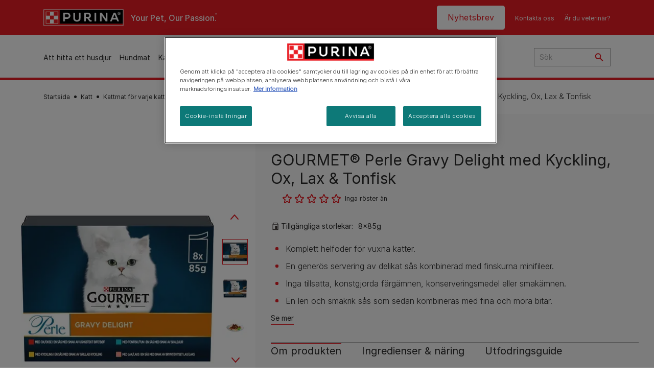

--- FILE ---
content_type: text/html; charset=UTF-8
request_url: https://www.purina.se/katt/kattmat/produkt-gourmet-perle-gravy-delight-med-kyckling-ox-lax-tonfisk
body_size: 34595
content:
<!DOCTYPE html>
<html lang="sv-SE" dir="ltr" prefix="content: http://purl.org/rss/1.0/modules/content/  dc: http://purl.org/dc/terms/  foaf: http://xmlns.com/foaf/0.1/  og: http://ogp.me/ns#  rdfs: http://www.w3.org/2000/01/rdf-schema#  schema: http://schema.org/  sioc: http://rdfs.org/sioc/ns#  sioct: http://rdfs.org/sioc/types#  skos: http://www.w3.org/2004/02/skos/core#  xsd: http://www.w3.org/2001/XMLSchema# ">
  <head>
    <meta charset="utf-8" />
<script>var dataLayer_tags = {"event":"fireTags","siteInformation":{"ecosystemCategory":"business_core","zone":"EMENA","country":"Sweden","business":"Petcare","brand":"Purina","subBrand":"Multiple_Brands","businessUnit":"Food","language":"Swedish","conversionPageType":"Conversion Page Type","technology":"Drupal","properties":"Brand","siteType":"Site","digiPiID":"DIG0022073","websiteUrl":"https:\/\/purina.se","statusHttps":"200","propertyStatus":"live","goLiveDate":"21\/09\/2022","siteCategory":"Food","targetAudience":"B2C"},"userInformation":{"deviceType":"","gaClientID":""},"pageInformation":{"pageSubsection":"Page Subsection"}};</script>
<script>window.dataLayer = window.dataLayer || []; window.dataLayer.push(dataLayer_tags);</script>
<noscript><style>form.antibot * :not(.antibot-message) { display: none !important; }</style>
</noscript><meta name="description" content="Skäm bort din katt med våra läckra GOURMET®Perle minifiléer Gravy Delight Kyckling, Ox, Lax, Tonfisk. Våra oemotståndliga recept är utvecklade för din katts smaklökar." />
<link rel="canonical" href="https://www.purina.se/katt/kattmat/produkt-gourmet-perle-gravy-delight-med-kyckling-ox-lax-tonfisk" />
<meta property="og:type" content="website" />
<meta property="og:url" content="https://www.purina.se/katt/kattmat/produkt-gourmet-perle-gravy-delight-med-kyckling-ox-lax-tonfisk" />
<meta property="og:title" content="GOURMET Perle Gravy Delight med Kyckling, Ox, Lax &amp; Tonfisk | Purina" />
<meta property="og:description" content="Skäm bort din katt med våra läckra GOURMET®Perle minifiléer Gravy Delight Kyckling, Ox, Lax, Tonfisk. Våra oemotståndliga recept är utvecklade för din katts smaklökar." />
<meta property="og:image" content="https://www.purina.se/sites/default/files/2022-05/0%20MHI%20Grmt%20Perle%20Gravy%20Delight%20with%20Beef%2C%20Chicken%2C%20Tuna%20%26%20Salmon%20SE%20NO.jpg" />
<meta name="facebook-domain-verification" content="l7zakuxmm0i3nixzthq1fkmu52gdha" />
<meta name="google-site-verification" content="BkyW4MCUuLfkUXHofNB-i7-bNpmRb6znsbGbbfXCbxc" />
<meta name="MobileOptimized" content="width" />
<meta name="HandheldFriendly" content="true" />
<meta name="viewport" content="width=device-width, initial-scale=1.0" />
<link rel="alternate" hreflang="sv" href="https://www.purina.se/katt/kattmat/produkt-gourmet-perle-gravy-delight-med-kyckling-ox-lax-tonfisk" />
<script type="application/ld+json" class="dsu-product--schema-org">{"@context":"https://schema.org","@type":"Product","@id":null,"name":"GOURMET\u00ae Perle Gravy Delight med Kyckling, Ox, Lax &amp; Tonfisk","image":["https://www.purina.se/sites/default/files/2022-05/0%20MHI%20Grmt%20Perle%20Gravy%20Delight%20with%20Beef%2C%20Chicken%2C%20Tuna%20%26%20Salmon%20SE%20NO.jpg","https://www.purina.se/sites/default/files/2022-05/1%20Grmt%20Perle%20Gravy%20Delight%20with%20Beef%2C%20Chicken%2C%20Tuna%20%26%20Salmon.png","https://www.purina.se/sites/default/files/2022-05/2%20Grmt%20Perle%20Gravy%20Delight%20with%20Beef%2C%20Chicken%2C%20Tuna%20%26%20Salmon.jpg","https://www.purina.se/sites/default/files/2022-05/3%20Grmt%20Perle%20Gravy%20Delight%20with%20Beef%2C%20Chicken%2C%20Tuna%20%26%20Salmon.png","https://www.purina.se/sites/default/files/2022-05/4%20Grmt%20Perle%20Gravy%20Delight%20%20with%20Beef%2C%20Chicken%2C%20Tuna%20%26%20Salmon%20.jpg","https://www.purina.se/sites/default/files/2022-05/5%20Grmt%20Perle%20Gravy%20Delight%20with%20Beef%2C%20Chicken%2C%20Tuna%20%26%20Salmon.png","https://www.purina.se/sites/default/files/2022-05/6%20Grmt%20Perle%20Gravy%20Delight%20Benefit%20SE.jpg","https://www.purina.se/sites/default/files/2022-05/7%20Gourmet%20Cat%20Gravy%20Delight.jpg","https://www.purina.se/sites/default/files/2022-05/8%20Gourmet%20Cat_4.png"],"description":"Komplett helfoder f\u00f6r vuxna katter.","sku":"123748","brand":{"@type":"Brand","name":"Gourmet"}}</script>
<link rel="preload" href="/themes/custom/trim_the_tail_th/dist/fonts/roboto/roboto-light-webfont.woff2" as="font" type="font/woff2" crossorigin="anonymous" />
<link rel="preload" href="/themes/custom/trim_the_tail_th/dist/fonts/robotoslab/robotoslab-variablefont_wght-webfont.woff2" as="font" type="font/woff2" crossorigin="anonymous" />
<script type="application/ld+json">{
    "@context": "https://schema.org",
    "@graph": [
        {
            "@type": "BreadcrumbList",
            "@id": "https://www.purina.se/#schema/BreadcrumbList/6b0efae0e65467553b19c33801188e4bbea362df",
            "itemListElement": [
                {
                    "@type": "ListItem",
                    "position": 1,
                    "name": "Startsida",
                    "item": "https://www.purina.se/"
                },
                {
                    "@type": "ListItem",
                    "position": 2,
                    "name": "Katt",
                    "item": "https://www.purina.se/katt"
                },
                {
                    "@type": "ListItem",
                    "position": 3,
                    "name": "Kattmat f\u00f6r varje katt",
                    "item": "https://www.purina.se/katt/kattmat"
                },
                {
                    "@type": "ListItem",
                    "position": 4,
                    "name": "GOURMET\u00ae Perle Gravy Delight med Kyckling, Ox, Lax &amp; Tonfisk"
                }
            ]
        }
    ]
}</script>
<link rel="icon" href="/sites/default/files/favicon.ico" type="image/vnd.microsoft.icon" />
<script>window.a2a_config=window.a2a_config||{};a2a_config.callbacks=[];a2a_config.overlays=[];a2a_config.templates={};</script>

    <meta name="viewport" content="width=device-width, initial-scale=1, shrink-to-fit=no">
    <link rel="manifest" href="/manifest.json">
    <title>Gourmet® Perle Gravy Delight – Kyckling, oxe, lax &amp; tonfisk | Purina SE</title>
    <link rel="stylesheet" media="all" href="/sites/default/files/css/css_8KStqihOY5uQp7L8Iy-EjYutcgypvFKy5gCDp1pZw7k.css?delta=0&amp;language=sv&amp;theme=trim_the_tail_th&amp;include=[base64]" />
<link rel="stylesheet" media="all" href="/sites/default/files/css/css_Q9lsj6JoRSn4hIJiQj1CcMYzNVEj2hT5FSTtfbMAjfw.css?delta=1&amp;language=sv&amp;theme=trim_the_tail_th&amp;include=[base64]" />

    <script type="application/json" data-drupal-selector="drupal-settings-json">{"path":{"baseUrl":"\/","pathPrefix":"","currentPath":"node\/9921","currentPathIsAdmin":false,"isFront":false,"currentLanguage":"sv","front":"\/"},"pluralDelimiter":"\u0003","suppressDeprecationErrors":true,"ajaxPageState":{"libraries":"[base64]","theme":"trim_the_tail_th","theme_token":null},"ajaxTrustedUrl":{"\/search":true,"\/comment\/reply\/node\/9921\/field_comments":true,"\/katt\/kattmat\/produkt-gourmet-perle-gravy-delight-med-kyckling-ox-lax-tonfisk?ajax_form=1":true,"\/katt\/kattmat\/produkt-gourmet-perle-gravy-delight-med-kyckling-ox-lax-tonfisk?element_parents=field_dsu_images\/widget\u0026ajax_form=1":true},"gtag":{"tagId":"","consentMode":false,"otherIds":[],"events":[],"additionalConfigInfo":[]},"gtm":{"tagId":null,"settings":{"data_layer":"dataLayer","include_classes":false,"allowlist_classes":"google\nnonGooglePixels\nnonGoogleScripts\nnonGoogleIframes","blocklist_classes":"customScripts\ncustomPixels","include_environment":false,"environment_id":"","environment_token":""},"tagIds":["GTM-NT7QHDC"]},"clientside_validation_jquery":{"validate_all_ajax_forms":2,"force_validate_on_blur":false,"force_html5_validation":false,"messages":{"required":"This field is required.","remote":"Please fix this field.","email":"Please enter a valid email address.","url":"Please enter a valid URL.","date":"Please enter a valid date.","dateISO":"Please enter a valid date (ISO).","number":"Please enter a valid number.","digits":"Please enter only digits.","equalTo":"Please enter the same value again.","maxlength":"Please enter no more than {0} characters.","minlength":"Please enter at least {0} characters.","rangelength":"Please enter a value between {0} and {1} characters long.","range":"Please enter a value between {0} and {1}.","max":"Please enter a value less than or equal to {0}.","min":"Please enter a value greater than or equal to {0}.","step":"Please enter a multiple of {0}."}},"dataLayer":{"defaultLang":"sv","languages":{"en":{"id":"en","name":"English","direction":"ltr","weight":0},"sv":{"id":"sv","name":"Swedish","direction":"ltr","weight":1}}},"ln_datalayer":{"data":{"module_name":"Lightnest Data Layer","module_version":"4.0.1","content_id":"9921","content_name":"123748 GOURMET\u00ae Perle Gravy Delight med Kyckling, Ox, Lax \u0026 Tonfisk","content_type":"dsu_product"}},"nppe_ttt_datalayer":{"variables":{"server_name":"www.purina.se","current_path":"\/node\/9921","current_path_alias":"\/katt\/kattmat\/produkt-gourmet-perle-gravy-delight-med-kyckling-ox-lax-tonfisk","market":"SE","cdp_id_crypto_salt":"M4nzHg4MjVv6","cdp_id_crypto_start":"nkc-","range_brand":"GOURMET","registration_parallel_timestamp":"2026-01-26T18:57:19+00:00"},"after_zone_loaded":{"productInformation":{"event":"custom_event","event_name":"product_detail_view","productBrand":"GOURMET","productId":"123748","productCategory":"gravy|wet_food","productName":"GOURMET\u00ae Perle Gravy Delight med Kyckling, Ox, Lax \u0026 Tonfisk","productPrice":"undefined","productVariant":"8x85g","productRange":"Perle","productSubCategory":"undefined","priceTier":"Super Premium","specialNeeds":"undefined","healthCondition":"undefined","lifeStage":"adult_1_7","ingredients":"mixed|chicken|salmon|beef|tuna"}},"triggers":[{"trigger_type":"click","selector":"div .breed-selector-intro a.cta.nppe-bs-main","event_name":"breed_selector_start"},{"trigger_type":"click","selector":"div.slider-question div.answer","event_name":"breed_selector_cta"},{"trigger_type":"click","selector":".nppe_contact_form_header .combo-menu a[dl-webform-id]","event_name":"contactus_topic_changed"},{"trigger_type":"click","selector":".component--age-calculator a.calc","event_name":"age_calculator_results"},{"trigger_type":"click","selector":".component--contact-us .contact-us--links .contact-us--link.email a","event_name":"contactus_call_click"},{"trigger_type":"click","selector":".component--contact-us .contact-us--links .contact-us--link.phone a","event_name":"contactus_call_click"},{"trigger_type":"click","selector":".component--contact-us .contact-us--links .contact-us--link.whatsapp a","event_name":"contactus_call_click"},{"trigger_type":"click","selector":".paragraph.content-hub_item.scale.paragraph--type--brands-content-hub-url-teaser a.content-hub_link[data-social-icon=\u0027none\u0027]","event_name":"article_click"},{"trigger_type":"click","selector":".article-container a","event_name":"naming_tool_article_click"},{"trigger_type":"click","selector":"div[data-history-node-id] .inner-content h3 a","event_name":"related_article_click"},{"trigger_type":"click","selector":"div[data-history-node-id] .image-wrapper a","event_name":"related_article_click"},{"trigger_type":"click","selector":"div[data-history-node-id] .field--name-field-article-category a","event_name":"related_article_click"},{"trigger_type":"click","selector":".paragraph--type--brands-content-hub-url-teaser a[data-social-icon]","event_name":"social_click"},{"trigger_type":"click","selector":"div.sharing-buttons span.a2a_kit.a2a_kit_size_32.addtoany_list a","event_name":"social_click"},{"trigger_type":"click","selector":"div.block-social-links .social-links li a","event_name":"social_click"},{"trigger_type":"click","selector":"article.node--type-nppe-faq li.node-readmore a","event_name":"faq_click"},{"trigger_type":"click","selector":"article.node--type-nppe-faq a.read-more","event_name":"faq_click"},{"trigger_type":"click","selector":"article.node--type-nppe-faq a span","event_name":"faq_click"},{"trigger_type":"click","selector":".result__text.faq-search-styles a.text__link","event_name":"faq_click"},{"trigger_type":"click","selector":".brands_acordion__container .paragraph--type--brands-accordion-item-styled .accordion-trigger","event_name":"faq_click"},{"trigger_type":"click","selector":".component--article-tile a","event_name":"sponsored_click"},{"trigger_type":"click","selector":".view-id-nppe_breed_selector_results.nppe-bs-selector .results-view-image-container \u003E .inner \u003E a","event_name":"breed_detail_view"},{"trigger_type":"click","selector":".view-id-nppe_breed_selector_results.nppe-bs-selector .results-view-image-container \u003E .inner div a","event_name":"breed_detail_view"},{"trigger_type":"click","selector":"div.datalayer_cta_click a","event_name":"cta_click"},{"trigger_type":"click","selector":"div.paragraph--type--brands-pet-food-selector .brands-fs__cta_wrapper a","event_name":"pet_food_selector"},{"trigger_type":"click","selector":"a[data-file-download=\u0027file_download\u0027]","event_name":"file_download"},{"trigger_type":"click","selector":"div.swiper-button-prev","event_name":"carousel_click"},{"trigger_type":"click","selector":"div.swiper-button-next","event_name":"carousel_click"},{"trigger_type":"click","selector":".dsu-product--detail .product--detail-tabs li a","event_name":"product_tab_click"},{"trigger_type":"click","selector":".dsu-product--detail .product--tab-title","event_name":"product_tab_click"},{"trigger_type":"keyUp","selector":".nppe-breed-selector__library--page .results-search-box input","event_name":"breed_library_search"},{"trigger_type":"mouseDown","selector":"div.brands-products-range__ranges span","event_name":"product_tab_click"},{"trigger_type":"form","selector":"webform_submission_general_feedback_add_form","event_name":"contactus_submit"},{"trigger_type":"form","selector":"webform_submission_nutritional_information_add_form","event_name":"contactus_submit"},{"trigger_type":"form","selector":"webform_submission_product_issue_add_form","event_name":"contactus_submit"},{"trigger_type":"form","selector":"webform_submission_promotion_add_form","event_name":"contactus_submit"},{"trigger_type":"form","selector":"webform_submission_website_issue_add_form","event_name":"contactus_submit"},{"trigger_type":"appear","selector":"#bs-modal","event_name":"registration_start"},{"trigger_type":"form","selector":"webform-submission-contact-us-hub-form","event_name":"contactus_enquiry"},{"trigger_type":"click","selector":"div.slider-question div.answer","event_name":"breed_selector_progress"},{"trigger_type":"click","selector":".component--age-calculator a.calc","event_name":"age_calculator_submit"},{"trigger_type":"click","selector":".paragraph.content-hub_item.scale.paragraph--type--brands-content-hub-url-teaser a.content-hub_link[data-social-icon=\u0027none\u0027]","event_name":"article_click"},{"trigger_type":"click","selector":".article-container a","event_name":"article_click"},{"trigger_type":"click","selector":"div[data-history-node-id] .inner-content h3 a","event_name":"article_click"},{"trigger_type":"click","selector":"div[data-history-node-id] .image-wrapper a","event_name":"article_click"},{"trigger_type":"click","selector":"div[data-history-node-id] .field--name-field-article-category a","event_name":"article_click"},{"trigger_type":"click","selector":".paragraph--type--brands-content-hub-url-teaser a[data-social-icon]","event_name":"share"},{"trigger_type":"click","selector":"div.sharing-buttons span.a2a_kit.a2a_kit_size_32.addtoany_list a","event_name":"share"},{"trigger_type":"click","selector":"div.block-social-links .social-links li a","event_name":"share"},{"trigger_type":"click","selector":"div.paragraph--type--brands-pet-food-selector .brands-fs__cta_wrapper a","event_name":"filters_applied"},{"trigger_type":"click","selector":"div.swiper-button-prev","event_name":"carousel_click"},{"trigger_type":"click","selector":"div.swiper-button-next","event_name":"content_events"},{"trigger_type":"click","selector":".dsu-product--detail .product--detail-tabs li a","event_name":"content_events"},{"trigger_type":"click","selector":".dsu-product--detail .product--tab-title","event_name":"content_events"},{"trigger_type":"mouseDown","selector":"div.brands-products-range__ranges span","event_name":"content_events"},{"trigger_type":"click","selector":"a.product-tile_image","event_name":"purina_product_click"},{"trigger_type":"click","selector":"a.view-product","event_name":"purina_product_click"},{"trigger_type":"click","selector":".product-body h2 a","event_name":"purina_product_click"},{"trigger_type":"click","selector":"div[data-product-id] h2 a","event_name":"purina_product_click"}],"baseline":{"site_content":{"event":"custom_event","event_name":"site_content","article_type":"Not an article related page","content_type":"Product","price_tier":"Super Premium","range_brand":"GOURMET","range_brand_id":"R000128","website_section":"Product","strategic_content_territory":"Feeding","content_pet_type":"Cat","content_breed_type":"undefined","content_pet_size":"undefined","content_life_stage":"Vuxen (1-7 \u00e5r)","content_special_needs":"special needs not set","content_health_condition":"health conditions not set","product_name":"GOURMET\u00ae Perle Gravy Delight med Kyckling, Ox, Lax \u0026 Tonfisk","product_sku":"123748","product_category":"gravy|wet_food","product_range":"Perle","product_ingredient":"mixed|chicken|salmon|beef|tuna","promotion_id":"undefined","promotion_name":"undefined"},"user_info":{"event":"custom_event","event_name":"user_information","user_account_id":"ID0","user_id":"ID0","device_type":"undefined","user_ga_client_id":"undefined","user_pet_ownership":"undefined","user_pet_type":"undefined"},"site_info":{"event":"custom_event","event_name":"site_information","asset_zone":"EMENA","asset_country":"Sweden","asset_brand":"Purina","asset_business":"Petcare","asset_digipi":"DIG0022073","gtm_container":"","language":"Swedish","ecosystem_category":"business_core","business_model":"B2C"},"page_information":{"event":"purina_page_information","user_pet_ownership":"undefined","user_pet_type":"undefined","cdp_user_id":"","param_location":"page","article_type":"Not an article related page","business_model":"B2C","content_type":"Product","content_breed_type":"undefined","content_health_condition":"health conditions not set","content_life_stage":"Vuxen (1-7 \u00e5r)","content_pet_size":"undefined","content_pet_type":"Cat","content_special_needs":"special needs not set","ecosystem_category":"business_core","product_category":"gravy|wet_food","product_ingredient":"mixed|chicken|salmon|beef|tuna","product_name":"GOURMET\u00ae Perle Gravy Delight med Kyckling, Ox, Lax \u0026 Tonfisk","product_range":"Perle","product_sku":"123748","promotion_id":"undefined","promotion_name":"undefined","range_brand":"GOURMET","range_brand_id":"R000128","strategic_content_territory":"Feeding","website_section":"Product"}},"events":{"product_related_card___9921":{"_context_":"[data-history-node-id=\u00229921\u0022]","_eventTrigger_":"click","_trigger_":"a.product-tile_image, a.view-product, .product-body h2 a","data":{"event":"custom_event","event_name":"related_product_click","productBrand":"GOURMET","productId":"123748","productCategory":"gravy|wet_food","productName":"GOURMET\u00ae Perle Gravy Delight med Kyckling, Ox, Lax \u0026 Tonfisk","productPrice":"undefined","productVariant":"8x85g","productRange":"Perle","productSubCategory":"undefined","priceTier":"Super Premium","specialNeeds":"undefined","healthCondition":"undefined","lifeStage":"adult_1_7","ingredients":"mixed|chicken|salmon|beef|tuna"}},"product_related_card___9937":{"_context_":"[data-history-node-id=\u00229937\u0022]","_eventTrigger_":"click","_trigger_":"a.product-tile_image, a.view-product, .product-body h2 a","data":{"event":"custom_event","event_name":"related_product_click","productBrand":"GOURMET","productId":"123734","productCategory":"gravy|wet_food","productName":"GOURMET\u00ae Perle Minifil\u00e9er i s\u00e5s med Kanin","productPrice":"undefined","productVariant":"85g","productRange":"Perle","productSubCategory":"undefined","priceTier":"Super Premium","specialNeeds":"undefined","healthCondition":"undefined","lifeStage":"adult_1_7","ingredients":"rabbit"}},"product_related_card___9936":{"_context_":"[data-history-node-id=\u00229936\u0022]","_eventTrigger_":"click","_trigger_":"a.product-tile_image, a.view-product, .product-body h2 a","data":{"event":"custom_event","event_name":"related_product_click","productBrand":"GOURMET","productId":"123732","productCategory":"gravy|wet_food","productName":"GOURMET\u00ae Mon Petit Meaty Variety med Ox, Kalv \u0026 Lamm","productPrice":"undefined","productVariant":"6x50g","productRange":"Mon Petit","productSubCategory":"undefined","priceTier":"Super Premium","specialNeeds":"undefined","healthCondition":"undefined","lifeStage":"adult_1_2_7","ingredients":"mixed|calf|lamb|beef"}},"product_related_card___9927":{"_context_":"[data-history-node-id=\u00229927\u0022]","_eventTrigger_":"click","_trigger_":"a.product-tile_image, a.view-product, .product-body h2 a","data":{"event":"custom_event","event_name":"related_product_click","productBrand":"GOURMET","productId":"123750","productCategory":"gravy|wet_food","productName":"GOURMET\u00ae Perle Gravy Delight med Kyckling \u0026 Ox","productPrice":"undefined","productVariant":"4x85g","productRange":"Perle","productSubCategory":"undefined","priceTier":"Super Premium","specialNeeds":"undefined","healthCondition":"undefined","lifeStage":"adult_1_7","ingredients":"mixed|chicken|beef"}},"product_related_card___9918":{"_context_":"[data-history-node-id=\u00229918\u0022]","_eventTrigger_":"click","_trigger_":"a.product-tile_image, a.view-product, .product-body h2 a","data":{"event":"custom_event","event_name":"related_product_click","productBrand":"GOURMET","productId":"123744","productCategory":"gravy|wet_food","productName":"GOURMET\u00ae Perle Minifil\u00e9er i s\u00e5s med Kyckling \u0026 Ox, Kalkon \u0026 Lamm, Kanin \u0026 Vilt och Anka \u0026 Kalv","productPrice":"undefined","productVariant":"8x85g","productRange":"Perle","productSubCategory":"undefined","priceTier":"Super Premium","specialNeeds":"undefined","healthCondition":"undefined","lifeStage":"adult_1_7","ingredients":"duck|mixed|turkey|calf|rabbit|chicken|lamb|beef|game"}}},"product_data":{"9921":{"event":"purina_product_click","event_name":"purina_product_click","param_location":"content","productBrand":"GOURMET","productId":"123748","productCategory":"gravy|wet_food","productName":"GOURMET\u00ae Perle Gravy Delight med Kyckling, Ox, Lax \u0026 Tonfisk","productPrice":"undefined","productVariant":"8x85g","productRange":"Perle","productSubCategory":"undefined","priceTier":"Super Premium","specialNeeds":"undefined","healthCondition":"undefined","lifeStage":"adult_1_7","ingredients":"mixed|chicken|salmon|beef|tuna"},"9937":{"event":"purina_product_click","event_name":"purina_product_click","param_location":"content","productBrand":"GOURMET","productId":"123734","productCategory":"gravy|wet_food","productName":"GOURMET\u00ae Perle Minifil\u00e9er i s\u00e5s med Kanin","productPrice":"undefined","productVariant":"85g","productRange":"Perle","productSubCategory":"undefined","priceTier":"Super Premium","specialNeeds":"undefined","healthCondition":"undefined","lifeStage":"adult_1_7","ingredients":"rabbit"},"9936":{"event":"purina_product_click","event_name":"purina_product_click","param_location":"content","productBrand":"GOURMET","productId":"123732","productCategory":"gravy|wet_food","productName":"GOURMET\u00ae Mon Petit Meaty Variety med Ox, Kalv \u0026 Lamm","productPrice":"undefined","productVariant":"6x50g","productRange":"Mon Petit","productSubCategory":"undefined","priceTier":"Super Premium","specialNeeds":"undefined","healthCondition":"undefined","lifeStage":"adult_1_2_7","ingredients":"mixed|calf|lamb|beef"},"9927":{"event":"purina_product_click","event_name":"purina_product_click","param_location":"content","productBrand":"GOURMET","productId":"123750","productCategory":"gravy|wet_food","productName":"GOURMET\u00ae Perle Gravy Delight med Kyckling \u0026 Ox","productPrice":"undefined","productVariant":"4x85g","productRange":"Perle","productSubCategory":"undefined","priceTier":"Super Premium","specialNeeds":"undefined","healthCondition":"undefined","lifeStage":"adult_1_7","ingredients":"mixed|chicken|beef"},"9918":{"event":"purina_product_click","event_name":"purina_product_click","param_location":"content","productBrand":"GOURMET","productId":"123744","productCategory":"gravy|wet_food","productName":"GOURMET\u00ae Perle Minifil\u00e9er i s\u00e5s med Kyckling \u0026 Ox, Kalkon \u0026 Lamm, Kanin \u0026 Vilt och Anka \u0026 Kalv","productPrice":"undefined","productVariant":"8x85g","productRange":"Perle","productSubCategory":"undefined","priceTier":"Super Premium","specialNeeds":"undefined","healthCondition":"undefined","lifeStage":"adult_1_7","ingredients":"duck|mixed|turkey|calf|rabbit|chicken|lamb|beef|game"}}},"data":{"extlink":{"extTarget":true,"extTargetAppendNewWindowDisplay":true,"extTargetAppendNewWindowLabel":"(opens in a new window)","extTargetNoOverride":true,"extNofollow":true,"extTitleNoOverride":false,"extNoreferrer":true,"extFollowNoOverride":true,"extClass":"ext","extLabel":"(link is external)","extImgClass":false,"extSubdomains":true,"extExclude":"","extInclude":"","extCssExclude":"","extCssInclude":"","extCssExplicit":"","extAlert":false,"extAlertText":"This link will take you to an external web site. We are not responsible for their content.","extHideIcons":false,"mailtoClass":"mailto","telClass":"","mailtoLabel":"(link sends email)","telLabel":"(link is a phone number)","extUseFontAwesome":false,"extIconPlacement":"append","extPreventOrphan":false,"extFaLinkClasses":"fa fa-external-link","extFaMailtoClasses":"fa fa-envelope-o","extAdditionalLinkClasses":"","extAdditionalMailtoClasses":"","extAdditionalTelClasses":"","extFaTelClasses":"fa fa-phone","allowedDomains":[],"extExcludeNoreferrer":""}},"nppe_ttt_product":{"media_carousel":{"23038":{"id":"23038","type":"image","src":"https:\/\/www.purina.se\/sites\/default\/files\/styles\/product_680x680\/public\/2022-05\/0%20MHI%20Grmt%20Perle%20Gravy%20Delight%20with%20Beef%2C%20Chicken%2C%20Tuna%20%26%20Salmon%20SE%20NO_0.jpg.webp?itok=MRC2lZFX"},"23039":{"id":"23039","type":"image","src":"https:\/\/www.purina.se\/sites\/default\/files\/styles\/product_680x680\/public\/2022-05\/1%20Grmt%20Perle%20Gravy%20Delight%20with%20Beef%2C%20Chicken%2C%20Tuna%20%26%20Salmon.png.webp?itok=z6Pleoaz"},"23040":{"id":"23040","type":"image","src":"https:\/\/www.purina.se\/sites\/default\/files\/styles\/product_680x680\/public\/2022-05\/2%20Grmt%20Perle%20Gravy%20Delight%20with%20Beef%2C%20Chicken%2C%20Tuna%20%26%20Salmon.jpg.webp?itok=0iVZZRqU"},"23041":{"id":"23041","type":"image","src":"https:\/\/www.purina.se\/sites\/default\/files\/styles\/product_680x680\/public\/2022-05\/3%20Grmt%20Perle%20Gravy%20Delight%20with%20Beef%2C%20Chicken%2C%20Tuna%20%26%20Salmon.png.webp?itok=mw0V_zyK"},"23042":{"id":"23042","type":"image","src":"https:\/\/www.purina.se\/sites\/default\/files\/styles\/product_680x680\/public\/2022-05\/4%20Grmt%20Perle%20Gravy%20Delight%20%20with%20Beef%2C%20Chicken%2C%20Tuna%20%26%20Salmon%20.jpg.webp?itok=bR_1k4Yq"},"23043":{"id":"23043","type":"image","src":"https:\/\/www.purina.se\/sites\/default\/files\/styles\/product_680x680\/public\/2022-05\/5%20Grmt%20Perle%20Gravy%20Delight%20with%20Beef%2C%20Chicken%2C%20Tuna%20%26%20Salmon.png.webp?itok=iCRh3Tcc"},"23044":{"id":"23044","type":"image","src":"https:\/\/www.purina.se\/sites\/default\/files\/styles\/product_680x680\/public\/2022-05\/6%20Grmt%20Perle%20Gravy%20Delight%20Benefit%20SE.jpg.webp?itok=YdM2Nkbz"},"23045":{"id":"23045","type":"image","src":"https:\/\/www.purina.se\/sites\/default\/files\/styles\/product_680x680\/public\/2022-05\/7%20Gourmet%20Cat%20Gravy%20Delight.jpg.webp?itok=SglsBh9U"},"23046":{"id":"23046","type":"image","src":"https:\/\/www.purina.se\/sites\/default\/files\/styles\/product_680x680\/public\/2022-05\/8%20Gourmet%20Cat_4.png.webp?itok=z2MyWSDA"}}},"data_for_stars":{"rating":0,"average_rating":0,"numeric_rating":0,"product_stars_data":{"1":{"star_value":20,"percent":null},"2":{"star_value":40,"percent":null},"3":{"star_value":60,"percent":null},"4":{"star_value":80,"percent":null},"5":{"star_value":100,"percent":null}},"votes":0,"average_stars":0},"components":{"c_newsletter":{"42588":{"entityId":"42588","entityType":"c_newsletter"}},"c_social_link_item":{"336":{"entityId":"336","entityType":"c_social_link_item"},"326":{"entityId":"326","entityType":"c_social_link_item"},"321":{"entityId":"321","entityType":"c_social_link_item"}}},"dsu_ratings_reviews":{"data":{"module_name":"Lightnest Ratings and Reviews","module_version":"4.1.0"}},"antibot":{"forms":{"comment-form":{"id":"comment-form","key":"cdIcECYSGkp1D0VgKQELbWCfpKe56GNHiSjwUHOOW7X"}}},"ajax":{"edit-captcha-response":{"callback":"recaptcha_v3_ajax_callback","event":"change","url":"\/katt\/kattmat\/produkt-gourmet-perle-gravy-delight-med-kyckling-ox-lax-tonfisk?ajax_form=1","httpMethod":"POST","dialogType":"ajax","submit":{"_triggering_element_name":"captcha_response"}},"edit-field-dsu-images-0-upload-button":{"callback":["Drupal\\file\\Element\\ManagedFile","uploadAjaxCallback"],"wrapper":"edit-field-dsu-images-ajax-wrapper","effect":"fade","progress":{"type":"throbber","message":null},"event":"mousedown","keypress":true,"prevent":"click","url":"\/katt\/kattmat\/produkt-gourmet-perle-gravy-delight-med-kyckling-ox-lax-tonfisk?element_parents=field_dsu_images\/widget\u0026ajax_form=1","httpMethod":"POST","dialogType":"ajax","submit":{"_triggering_element_name":"field_dsu_images_0_upload_button","_triggering_element_value":"Upload"}}},"field_group":{"html_element":{"mode":"default","context":"form","settings":{"classes":"form-dsu-rr-fields","show_empty_fields":false,"id":"","element":"div","show_label":false,"label_element":"h3","label_element_classes":"","attributes":"","effect":"none","speed":"fast","required_fields":true}}},"file":{"elements":{"#edit-field-dsu-images-0-upload":"png,gif,jpg,jpeg"}},"chosen":{"selector":".form-item-config-name select:visible","minimum_single":20,"minimum_multiple":20,"minimum_width":0,"use_relative_width":false,"options":{"disable_search":false,"disable_search_threshold":0,"allow_single_deselect":false,"allow_mobile":false,"add_helper_buttons":false,"search_contains":false,"placeholder_text_multiple":"Choose some options","placeholder_text_single":"Choose an option","no_results_text":"No results match","max_shown_results":null,"inherit_select_classes":true}},"user":{"uid":0,"permissionsHash":"a5ee71d62a290b99ba274c0355eeedaaccd4279d9bee719fe8ca1bc75a03da7f"}}</script>
<script src="/sites/default/files/languages/sv_U0mRDiln-I48zbxltP8ZDyEsi6BwLlF1QV9nfOck7ps.js?t982lm"></script>
<script src="/core/misc/drupalSettingsLoader.js?v=11.2.9"></script>
<script src="/core/misc/drupal.js?v=11.2.9"></script>
<script src="/core/misc/drupal.init.js?v=11.2.9"></script>
<script src="/modules/contrib/google_tag/js/gtag.js?t982lm"></script>
<script src="/modules/contrib/google_tag/js/gtm.js?t982lm"></script>
<script src="/modules/contrib/ln_datalayer/js/isMobile.min.js?t982lm"></script>
<script src="/modules/contrib/ln_datalayer/js/ln_datalayer.js?t982lm"></script>
<script src="/modules/custom/nppe_service_worker/js/register-sw.js?t982lm"></script>

          <link type="text/css" rel="stylesheet" id="seckit-clickjacking-no-body" media="all" href="/modules/contrib/seckit/css/seckit.no_body.css" />
        <!-- stop SecKit protection -->
        <script type="text/javascript" src="/modules/contrib/seckit/js/seckit.document_write.js?"></script>
        <noscript>
        <link type="text/css" rel="stylesheet" id="seckit-clickjacking-noscript-tag" media="all" href="/modules/contrib/seckit/css/seckit.noscript_tag.css" />
        </noscript></head>
  <body data-page-pet-type="cat" class="path-node page-node-type-dsu-product route-entity-node-canonical">        <noscript>
        <div id="seckit-noscript-tag">
          Sorry, you need to enable JavaScript to visit this website.
        </div>
        </noscript>
        <a href="#main-content" class="visually-hidden focusable skip-link">
      Skip to main content
    </a>
    <noscript><iframe src="https://www.googletagmanager.com/ns.html?id=GTM-NT7QHDC"
                  height="0" width="0" style="display:none;visibility:hidden"></iframe></noscript>

      <div class="dialog-off-canvas-main-canvas" data-off-canvas-main-canvas>
    <div id="main-layout">
  
      <div class="header-section">
      <header role="banner">
          <div class="component-header-desktop" >
    <div class="header--top-container">
        <div class="header--top twb-container">
          <div id="block-ttt-sitebranding" data-block-plugin-id="system_branding_block" class="block block-system block-system-branding-block">
  
    
        <a href="/" rel="home" class="site-logo">
      <img src="/sites/default/files/Purina_Red_Thread_Logo_top.png" alt="Startsida" />
    </a>
        <div class="site-name">
      <a href="/" rel="home">Purina SE</a>
    </div>
        <div class="site-slogan">Your Pet, Our Passion.</div>
  </div>

          <nav role="navigation" aria-labelledby="block-ttt-headertop-menu" id="block-ttt-headertop" data-block-plugin-id="system_menu_block:header-top" class="block block-menu navigation menu--header-top">
            
  <div class="visually-hidden" id="block-ttt-headertop-menu">Header top</div>
  

        
                <ul class="menu menu--level-1">
                    <li class="menu-item">
        <a href="/vara-nyhetsbrev" target="_self" data-drupal-link-system-path="node/10199" hreflang="sv-SE" rel="noopener">Nyhetsbrev</a>
              </li>
                <li class="menu-item">
        <a href="/kontakta-oss" target="_self" data-drupal-link-system-path="node/4591" hreflang="sv-SE" rel="noopener">Kontakta oss</a>
              </li>
                <li class="menu-item">
        <a href="https://vetcenter.purina.se/" target="_blank" title="Besök vår hemsida dedikerad till veterinärer!" hreflang="sv-SE" rel="noopener noreferrer">Är du veterinär?</a>
              </li>
        </ul>
  


  </nav>

                                                  </div>
    </div>
 
    <div class="header--navigation-wrapper">
      <div class="header--navigation twb-container">
        <div class="header--navigation-composite">
                                            <nav role="navigation" aria-labelledby="block-ttt-mainnavigation-menu" id="block-ttt-mainnavigation" data-block-plugin-id="system_menu_block:main" class="block block-menu navigation menu--main">
            
  <div class="visually-hidden" id="block-ttt-mainnavigation-menu">Test</div>
  

        

  <ul data-region="header" class="menu menu-level-0">
                  
        <li class="menu-item">
          <a href="/hitta-ett-husdjur" target="_self" class="finding-a-pet" data-drupal-link-system-path="node/6016" hreflang="sv-SE" rel="noopener">Att hitta ett husdjur</a>
                                
  
  <div class="menu-panel" role="presentation">
    
          
  <div class="field field--name-field-pane-blocks field--type-entity-reference field--label-hidden menu-pane">
    <div class="custom-block-type--navigation-links block block-nppe-header-with-navigation block-block-content46acf3fe-9fda-4bf5-9355-navlinks0001 block-layout--double-column" id="block-36" data-block-plugin-id="block_content:46acf3fe-9fda-4bf5-9355-navLinks0001">
  
  

    <div class="pane-icon">
    <div class="pet-icon icon-dog"></div>
    <div class="pet-label">Hund</div>
  </div>

    
    <div class="links">
                  <div class="link-item parent-regular">
      <div class="link-container">
                  <a href="/hitta-ett-husdjur/hundraser/vilken-hundras-passar-dig" class="regular" tabindex="-1">QUIZ: Vilken hundras passar dig?</a>
              </div>
    </div>
                  <div class="link-item parent-regular">
      <div class="link-container">
                  <a href="/hitta-ett-husdjur/hundraser" class="regular" tabindex="-1">Hundraser</a>
              </div>
    </div>
                  <div class="link-item parent-spacer">
      <div class="link-container">
                  <span class="spacer">&nbsp;</span>
              </div>
    </div>
                  <div class="link-item parent-heading">
      <div class="link-container">
                  <span class="heading">Artikel efter ämnen</span>
              </div>
    </div>
                  <div class="link-item parent-regular">
      <div class="link-container">
                  <a href="/hitta-ditt-nya-husdjur/artiklar/skaffa-en-hund" class="regular" tabindex="-1">Skaffa en hund</a>
              </div>
    </div>
                  <div class="link-item parent-regular">
      <div class="link-container">
                  <a href="/hitta-ditt-nya-husdjur/artiklar/skaffa-en-hund/hundnamn" class="regular" tabindex="-1">Hundnamn</a>
              </div>
    </div>
                  <div class="link-item parent-regular">
      <div class="link-container">
                  <a href="/hitta-ditt-nya-husdjur/artiklar/hundtyper" class="regular" tabindex="-1">Hundtyper</a>
              </div>
    </div>
                  <div class="link-item parent-regular">
      <div class="link-container">
                  <a href="/hitta-ditt-nya-husdjur/artiklar/hundtyper/rasguider" class="regular" tabindex="-1">Hundrasguider</a>
              </div>
    </div>
                  <div class="link-item parent-regular">
      <div class="link-container">
                  <a href="/hitta-ditt-nya-husdjur/artiklar/hundtyper/rasgrupper" class="regular" tabindex="-1">Hundrasgrupper</a>
              </div>
    </div>
                  <div class="link-item parent-break-column">
      <div class="link-container">
                  <span class="break-column">&nbsp;</span>
              </div>
    </div>
                  <div class="link-item parent-heading">
      <div class="link-container">
                  <span class="heading">Populära hundartiklar</span>
              </div>
    </div>
                  <div class="link-item parent-regular">
      <div class="link-container">
                  <a href="/hitta-ett-husdjur/artiklar/skaffa-en-hund/hundnamn/basta-namnet-valp" class="regular" tabindex="-1">Bästa namnet för en valp</a>
              </div>
    </div>
                  <div class="link-item parent-regular">
      <div class="link-container">
                  <a href="/hitta-ett-husdjur/artiklar/skaffa-en-hund/adoption/hur-mycket-kostar-en-valp" class="regular" tabindex="-1">Hur mycket kostar en valp?</a>
              </div>
    </div>
                  <div class="link-item parent-regular">
      <div class="link-container">
                  <a href="/hitta-ett-husdjur/artiklar/skaffa-en-hund/adoption/allergivanliga-hundar" class="regular" tabindex="-1">Allergivänliga hundar</a>
              </div>
    </div>
                  <div class="link-item parent-regular">
      <div class="link-container">
                  <a href="/hitta-ett-husdjur/artiklar/skaffa-en-hund/adoption/valja-ratt-smahund-for-dig" class="regular" tabindex="-1">Vilken småhund är bäst för dig?</a>
              </div>
    </div>
                  <div class="link-item parent-highlighted">
      <div class="link-container">
                  <a href="/hitta-ditt-nya-husdjur/artiklar/skaffa-en-hund" class="highlighted" tabindex="-1">Se alla hundartiklar</a>
              </div>
    </div>
                  <div class="link-item parent-spacer">
      <div class="link-container">
                  <span class="spacer">&nbsp;</span>
              </div>
    </div>
  </div>

  </div>




  </div>
  <div class="field field--name-field-pane-blocks field--type-entity-reference field--label-hidden menu-pane">
    <div class="custom-block-type--navigation-links block block-nppe-header-with-navigation block-block-content46acf3fe-9fda-4bf5-9355-navlinks0002 block-layout--double-column" id="block-41" data-block-plugin-id="block_content:46acf3fe-9fda-4bf5-9355-navLinks0002">
  
  

    <div class="pane-icon">
    <div class="pet-icon icon-cat"></div>
    <div class="pet-label">Katt</div>
  </div>

    
    <div class="links">
                  <div class="link-item parent-regular">
      <div class="link-container">
                  <a href="/hitta-ett-husdjur/kattraser/vilken-kattras-passar-dig" class="regular" tabindex="-1">QUIZ: Vilken kattras passar dig?</a>
              </div>
    </div>
                  <div class="link-item parent-regular">
      <div class="link-container">
                  <a href="/hitta-ett-husdjur/kattraser" class="regular" tabindex="-1">Kattraser</a>
              </div>
    </div>
                  <div class="link-item parent-spacer">
      <div class="link-container">
                  <span class="spacer">&nbsp;</span>
              </div>
    </div>
                  <div class="link-item parent-heading">
      <div class="link-container">
                  <span class="heading">Artikel efter ämnen</span>
              </div>
    </div>
                  <div class="link-item parent-regular">
      <div class="link-container">
                  <a href="/hitta-ditt-nya-husdjur/artiklar/skaffa-en-katt" class="regular" tabindex="-1">Skaffa en katt</a>
              </div>
    </div>
                  <div class="link-item parent-regular">
      <div class="link-container">
                  <a href="/hitta-ditt-nya-husdjur/artiklar/skaffa-en-katt/kattnamn" class="regular" tabindex="-1">Kattnamn</a>
              </div>
    </div>
                  <div class="link-item parent-regular">
      <div class="link-container">
                  <a href="/hitta-ditt-nya-husdjur/artiklar/kattyper" class="regular" tabindex="-1">Kattyper</a>
              </div>
    </div>
                  <div class="link-item parent-regular">
      <div class="link-container">
                  <a href="/hitta-ditt-nya-husdjur/artiklar/kattyper/rasguider" class="regular" tabindex="-1">Kattrasguider</a>
              </div>
    </div>
                  <div class="link-item parent-break-column">
      <div class="link-container">
                  <span class="break-column">&nbsp;</span>
              </div>
    </div>
                  <div class="link-item parent-heading">
      <div class="link-container">
                  <span class="heading">Populära kattartiklar</span>
              </div>
    </div>
                  <div class="link-item parent-regular">
      <div class="link-container">
                  <a href="/hitta-ett-husdjur/artiklar/skaffa-en-katt/adoption/valja-ratt-katt-for-dig" class="regular" tabindex="-1">Vilken katt ska du välja?</a>
              </div>
    </div>
                  <div class="link-item parent-regular">
      <div class="link-container">
                  <a href="/hitta-ett-husdjur/artiklar/skaffa-en-katt/adoption/fordelar-med-att-ha-en-katt" class="regular" tabindex="-1">Fördelar med att ha en katt</a>
              </div>
    </div>
                  <div class="link-item parent-regular">
      <div class="link-container">
                  <a href="/hitta-ett-husdjur/artiklar/skaffa-en-katt/adoption/hur-mycket-kostar-en-kattunge" class="regular" tabindex="-1">Hur mycket kostar en kattunge?</a>
              </div>
    </div>
                  <div class="link-item parent-regular">
      <div class="link-container">
                  <a href="/hitta-ett-husdjur/artiklar/skaffa-en-katt/kattnamn/sota-kattnamn" class="regular" tabindex="-1">Söta kattnamn</a>
              </div>
    </div>
                  <div class="link-item parent-highlighted">
      <div class="link-container">
                  <a href="/hitta-ditt-nya-husdjur/artiklar/skaffa-en-katt" class="highlighted" tabindex="-1">Se alla kattartiklar</a>
              </div>
    </div>
                  <div class="link-item parent-spacer">
      <div class="link-container">
                  <span class="spacer">&nbsp;</span>
              </div>
    </div>
  </div>

  </div>




  </div>
  <div class="field field--name-field-pane-blocks field--type-entity-reference field--label-hidden menu-pane">
    

<div class="custom-block-type--navigation-blocks block cta-block-style-1" id="block-6" data-block-plugin-id="block_content:46acf3fe-9fda-4bf5-9355-navCta000001">
  
  

      <div class="media">
      <div class="field--type-image field--name-image">
        <picture class="responsive-picture">
          <source media="(max-width:1139px)" srcset="">
          <source media="(min-width:1140px)" srcset="/sites/default/files/2025-11/navigation-block-001.jpg">
          <img src="/sites/default/files/2025-11/navigation-block-001.jpg" alt="Att hitta ett husdjur" loading="lazy"/>
        </picture>
      </div>
    </div>

    <div class="inner-content">
            <div class="field field--name-field-nav-banner-cta field--type-link field--label-hidden field__items">
                                                                                                                                                                                                                                                                                                            <div class="field__item">
              <a href="/hitta-ditt-nya-husdjur/artiklar" target="" tabindex="-1" data-once="ln_datalayer_cta_click">
                Hitta din hund
              </a>
            </div>
                                        <div class="field__item">
              <a href="/hitta-ditt-nya-husdjur/artiklar" target="" tabindex="-1" data-once="ln_datalayer_cta_click">
                Hitta din katt
              </a>
            </div>
                                                            </div>
    </div>

  </div>

  </div>


    
  </div>



                  </li>
                      
        <li class="menu-item">
          <a href="/hund/hundmat" target="_self" class="dog-products" data-drupal-link-system-path="node/9602" hreflang="sv-SE" rel="noopener">Hundmat</a>
                                
  
  <div class="menu-panel" role="presentation">
    
          
  <div class="field field--name-field-pane-blocks field--type-entity-reference field--label-hidden menu-pane">
    <div class="custom-block-type--navigation-links block block-nppe-header-with-navigation block-block-content46acf3fe-9fda-4bf5-9355-navlinks0003 block-layout--double-column" id="block-46" data-block-plugin-id="block_content:46acf3fe-9fda-4bf5-9355-navLinks0003">
  
  

    <div class="pane-icon">
    <div class="pet-icon icon-dog"></div>
    <div class="pet-label">Hund</div>
  </div>

    
    <div class="links">
                  <div class="link-item parent-heading">
      <div class="link-container">
                  <span class="heading">Typ av hundmat</span>
              </div>
    </div>
                  <div class="link-item parent-regular">
      <div class="link-container">
                  <a href="/hund/hundmat/torrfoder" class="regular" tabindex="-1">Torrfoder</a>
              </div>
    </div>
                  <div class="link-item parent-regular">
      <div class="link-container">
                  <a href="/hund/hundmat/blotmat" class="regular" tabindex="-1">Våtfoder</a>
              </div>
    </div>
                  <div class="link-item parent-regular">
      <div class="link-container">
                  <a href="/hund/hundmat/hundgodis" class="regular" tabindex="-1">Hundgodis</a>
              </div>
    </div>
                  <div class="link-item parent-spacer">
      <div class="link-container">
                  <span class="spacer">&nbsp;</span>
              </div>
    </div>
                  <div class="link-item parent-heading">
      <div class="link-container">
                  <span class="heading">Hundmat utifrån storlek</span>
              </div>
    </div>
                  <div class="link-item parent-regular">
      <div class="link-container">
                  <a href="/hund/hundmat/sma-raser" class="regular" tabindex="-1">Liten</a>
              </div>
    </div>
                  <div class="link-item parent-regular">
      <div class="link-container">
                  <a href="/hund/hundmat/stora-raser" class="regular" tabindex="-1">Stor</a>
              </div>
    </div>
                  <div class="link-item parent-break-column">
      <div class="link-container">
                  <span class="break-column">&nbsp;</span>
              </div>
    </div>
                  <div class="link-item parent-heading">
      <div class="link-container">
                  <span class="heading">Hundmat utifrån ålder</span>
              </div>
    </div>
                  <div class="link-item parent-regular">
      <div class="link-container">
                  <a href="/hund/hundmat/valp" class="regular" tabindex="-1">Valp</a>
              </div>
    </div>
                  <div class="link-item parent-regular">
      <div class="link-container">
                  <a href="/hund/hundmat/vuxen" class="regular" tabindex="-1">Vuxen</a>
              </div>
    </div>
                  <div class="link-item parent-regular">
      <div class="link-container">
                  <a href="/hund/hundmat/senior" class="regular" tabindex="-1">Senior</a>
              </div>
    </div>
                  <div class="link-item parent-highlighted">
      <div class="link-container">
                  <a href="/hund/hundmat" class="highlighted" tabindex="-1">Se all hundmat</a>
              </div>
    </div>
                  <div class="link-item parent-spacer">
      <div class="link-container">
                  <span class="spacer">&nbsp;</span>
              </div>
    </div>
  </div>

  </div>




  </div>
  <div class="field field--name-field-pane-blocks field--type-entity-reference field--label-hidden menu-pane">
    <div class="custom-block-type--navigation-links block block-nppe-header-with-navigation block-block-content46acf3fe-9fda-4bf5-9355-navlinks0004 block-layout--double-column" id="block-51" data-block-plugin-id="block_content:46acf3fe-9fda-4bf5-9355-navLinks0004">
  
  

        <div class="pane-icon placeholder-pane"></div>
    
    <div class="links">
                  <div class="link-item parent-break-column">
      <div class="link-container">
                  <span class="break-column">&nbsp;</span>
              </div>
    </div>
                  <div class="link-item parent-heading">
      <div class="link-container">
                  <span class="heading">Hundprodukter</span>
              </div>
    </div>
                  <div class="link-item parent-regular">
      <div class="link-container">
                  <a href="/varumarken/adventuros" class="regular" tabindex="-1">Adventuros</a>
              </div>
    </div>
                  <div class="link-item parent-regular">
      <div class="link-container">
                  <a href="/varumarken/dentalife" class="regular" tabindex="-1">Dentalife</a>
              </div>
    </div>
                  <div class="link-item parent-regular">
      <div class="link-container">
                  <a href="/varumarken/friskies/hund" class="regular" tabindex="-1">Friskies</a>
              </div>
    </div>
                  <div class="link-item parent-regular">
      <div class="link-container">
                  <a href="/varumarken/pro-plan/hund" class="regular" tabindex="-1">Pro Plan</a>
              </div>
    </div>
                  <div class="link-item parent-regular">
      <div class="link-container">
                  <a href="/varumarken/pro-plan-veterinary-diets/hund" class="regular" tabindex="-1">Pro Plan Veterinary Diets</a>
              </div>
    </div>
                  <div class="link-item parent-regular">
      <div class="link-container">
                  <a href="/varumarken/purina-one/hund" class="regular" tabindex="-1">Purina ONE Dog</a>
              </div>
    </div>
                  <div class="link-item parent-highlighted">
      <div class="link-container">
                  <a href="/varumarken" class="highlighted" tabindex="-1">Se alla varumärken</a>
              </div>
    </div>
                  <div class="link-item parent-break-column">
      <div class="link-container">
                  <span class="break-column">&nbsp;</span>
              </div>
    </div>
                  <div class="link-item parent-heading">
      <div class="link-container">
                  <span class="heading">Populära hundartiklar</span>
              </div>
    </div>
                  <div class="link-item parent-regular">
      <div class="link-container">
                  <a href="/artiklar/hundar/halsa/motion/ar-din-hund-overviktig" class="regular" tabindex="-1">Övervikt hos hundar</a>
              </div>
    </div>
                  <div class="link-item parent-regular">
      <div class="link-container">
                  <a href="/artiklar/hundar/valp/halsa/mata-din-valp" class="regular" tabindex="-1">Guide till att mata din valp</a>
              </div>
    </div>
                  <div class="link-item parent-regular">
      <div class="link-container">
                  <a href="/artiklar/hundar/utfodring/gudier/mata-en-liten-hund" class="regular" tabindex="-1">Hur ska jag mata min småhund?</a>
              </div>
    </div>
                  <div class="link-item parent-regular">
      <div class="link-container">
                  <a href="/artiklar/hundar/halsa/matsmaltning/kanslig-mage" class="regular" tabindex="-1">Känslig mage hos hundar</a>
              </div>
    </div>
                  <div class="link-item parent-highlighted">
      <div class="link-container">
                  <a href="/artiklar/hundar/utfodring" class="highlighted" tabindex="-1">Se alla utfodringsråd</a>
              </div>
    </div>
                  <div class="link-item parent-spacer">
      <div class="link-container">
                  <span class="spacer">&nbsp;</span>
              </div>
    </div>
  </div>

  </div>




  </div>
  <div class="field field--name-field-pane-blocks field--type-entity-reference field--label-hidden menu-pane">
    

<div class="custom-block-type--navigation-blocks block cta-block-style-1" id="block-11" data-block-plugin-id="block_content:46acf3fe-9fda-4bf5-9355-navCta000002">
  
  

      <div class="media">
      <div class="field--type-image field--name-image">
        <picture class="responsive-picture">
          <source media="(max-width:1139px)" srcset="/sites/default/files/migrate_default_content_files/navigation-block-002.jpg">
          <source media="(min-width:1140px)" srcset="/sites/default/files/2021-10/header-dog.jpg">
          <img src="/sites/default/files/2021-10/header-dog.jpg" alt="Header hundbild" loading="lazy"/>
        </picture>
      </div>
    </div>

    <div class="inner-content">
            <div class="field field--name-field-nav-banner-cta field--type-link field--label-hidden field__items">
                                                                                                                                                                                                                                                                                                            <div class="field__item">
              <a href="/hund/hundmat" target="" tabindex="-1" data-once="ln_datalayer_cta_click">
                Sök produkt I Hitta produkt online
              </a>
            </div>
                                                            </div>
    </div>

  </div>

  </div>


    
  </div>



                  </li>
                      
        <li class="menu-item">
          <a href="/katt/kattmat" target="_self" class="cat-products" data-drupal-link-system-path="node/9658" hreflang="sv-SE" rel="noopener">Kattmat</a>
                                
  
  <div class="menu-panel" role="presentation">
    
          
  <div class="field field--name-field-pane-blocks field--type-entity-reference field--label-hidden menu-pane">
    <div class="custom-block-type--navigation-links block block-nppe-header-with-navigation block-block-content46acf3fe-9fda-4bf5-9355-navlinks0005 block-layout--double-column" id="block-56" data-block-plugin-id="block_content:46acf3fe-9fda-4bf5-9355-navLinks0005">
  
  

    <div class="pane-icon">
    <div class="pet-icon icon-cat"></div>
    <div class="pet-label">Katt</div>
  </div>

    
    <div class="links">
                  <div class="link-item parent-heading">
      <div class="link-container">
                  <span class="heading">Typ av kattmat</span>
              </div>
    </div>
                  <div class="link-item parent-regular">
      <div class="link-container">
                  <a href="/katt/kattmat/vatmat" class="regular" tabindex="-1">Våtfoder</a>
              </div>
    </div>
                  <div class="link-item parent-regular">
      <div class="link-container">
                  <a href="/katt/kattmat/torrfoder" class="regular" tabindex="-1">Torrfoder</a>
              </div>
    </div>
                  <div class="link-item parent-regular">
      <div class="link-container">
                  <a href="/katt/kattmat/kattgodis" class="regular" tabindex="-1">Kattgodis</a>
              </div>
    </div>
                  <div class="link-item parent-break-column">
      <div class="link-container">
                  <span class="break-column">&nbsp;</span>
              </div>
    </div>
                  <div class="link-item parent-heading">
      <div class="link-container">
                  <span class="heading">Kattmat utifrån ålder</span>
              </div>
    </div>
                  <div class="link-item parent-regular">
      <div class="link-container">
                  <a href="/katt/kattmat/kattunge" class="regular" tabindex="-1">Kattunge</a>
              </div>
    </div>
                  <div class="link-item parent-regular">
      <div class="link-container">
                  <a href="/katt/kattmat/vuxen" class="regular" tabindex="-1">Vuxen</a>
              </div>
    </div>
                  <div class="link-item parent-regular">
      <div class="link-container">
                  <a href="/katt/kattmat/senior" class="regular" tabindex="-1">Senior 7+</a>
              </div>
    </div>
                  <div class="link-item parent-highlighted">
      <div class="link-container">
                  <a href="/katt/kattmat" class="highlighted" tabindex="-1">Se all kattmat</a>
              </div>
    </div>
                  <div class="link-item parent-spacer">
      <div class="link-container">
                  <span class="spacer">&nbsp;</span>
              </div>
    </div>
  </div>

  </div>




  </div>
  <div class="field field--name-field-pane-blocks field--type-entity-reference field--label-hidden menu-pane">
    <div class="custom-block-type--navigation-links block block-nppe-header-with-navigation block-block-content46acf3fe-9fda-4bf5-9355-navlinks0006 block-layout--double-column" id="block-61" data-block-plugin-id="block_content:46acf3fe-9fda-4bf5-9355-navLinks0006">
  
  

        <div class="pane-icon placeholder-pane"></div>
    
    <div class="links">
                  <div class="link-item parent-heading">
      <div class="link-container">
                  <span class="heading">Kattprodukter</span>
              </div>
    </div>
                  <div class="link-item parent-regular">
      <div class="link-container">
                  <a href="/varumarken/latz" class="regular" tabindex="-1">Latz</a>
              </div>
    </div>
                  <div class="link-item parent-regular">
      <div class="link-container">
                  <a href="/varumarken/friskies/katt" class="regular" tabindex="-1">Friskies</a>
              </div>
    </div>
                  <div class="link-item parent-regular">
      <div class="link-container">
                  <a href="/varumarken/gourmet" class="regular" tabindex="-1">Gourmet</a>
              </div>
    </div>
                  <div class="link-item parent-regular">
      <div class="link-container">
                  <a href="/varumarken/pro-plan/katt" class="regular" tabindex="-1">Pro Plan</a>
              </div>
    </div>
                  <div class="link-item parent-regular">
      <div class="link-container">
                  <a href="/varumarken/pro-plan-veterinary-diets/katt" class="regular" tabindex="-1">Pro Plan Veterinary Diets</a>
              </div>
    </div>
                  <div class="link-item parent-regular">
      <div class="link-container">
                  <a href="/varumarken/purina-one/katt" class="regular" tabindex="-1">Purina One</a>
              </div>
    </div>
                  <div class="link-item parent-highlighted">
      <div class="link-container">
                  <a href="/varumarken" class="highlighted" tabindex="-1">Se alla varumärken</a>
              </div>
    </div>
                  <div class="link-item parent-break-column">
      <div class="link-container">
                  <span class="break-column">&nbsp;</span>
              </div>
    </div>
                  <div class="link-item parent-heading">
      <div class="link-container">
                  <span class="heading">Populära kattartiklar</span>
              </div>
    </div>
                  <div class="link-item parent-regular">
      <div class="link-container">
                  <a href="/artiklar/katter/kattunge/halsa/mata-din-kattunge" class="regular" tabindex="-1">Vad ska en kattunge äta?</a>
              </div>
    </div>
                  <div class="link-item parent-regular">
      <div class="link-container">
                  <a href="/artiklar/katter/utfodring/guider/mata-din-vuxna-katt" class="regular" tabindex="-1">Utfodringsguide för vuxna katter</a>
              </div>
    </div>
                  <div class="link-item parent-regular">
      <div class="link-container">
                  <a href="/artiklar/katter/utfodring/guider/snacks-och-godsaker-for-din-katt" class="regular" tabindex="-1">Allt om kattgodis</a>
              </div>
    </div>
                  <div class="link-item parent-highlighted">
      <div class="link-container">
                  <a href="/artiklar/katter/utfodring" class="highlighted" tabindex="-1">Se alla utfodringsguider</a>
              </div>
    </div>
                  <div class="link-item parent-spacer">
      <div class="link-container">
                  <span class="spacer">&nbsp;</span>
              </div>
    </div>
  </div>

  </div>




  </div>
  <div class="field field--name-field-pane-blocks field--type-entity-reference field--label-hidden menu-pane">
    

<div class="custom-block-type--navigation-blocks block cta-block-style-1" id="block-16" data-block-plugin-id="block_content:46acf3fe-9fda-4bf5-9355-navCta000003">
  
  

      <div class="media">
      <div class="field--type-image field--name-image">
        <picture class="responsive-picture">
          <source media="(max-width:1139px)" srcset="/sites/default/files/migrate_default_content_files/navigation-block-003.jpg">
          <source media="(min-width:1140px)" srcset="/sites/default/files/2021-10/header-cat.jpg">
          <img src="/sites/default/files/2021-10/header-cat.jpg" alt="Header kattbild" loading="lazy"/>
        </picture>
      </div>
    </div>

    <div class="inner-content">
            <div class="field field--name-field-nav-banner-cta field--type-link field--label-hidden field__items">
                                                                                                                                                                                                                                                                                                            <div class="field__item">
              <a href="/katt/kattmat" target="" tabindex="-1" data-once="ln_datalayer_cta_click">
                Sök produkt I Hitta produkt online
              </a>
            </div>
                                                            </div>
    </div>

  </div>

  </div>


    
  </div>



                  </li>
                      
        <li class="menu-item">
          <a href="/ta-hand-om-ditt-husdjur" target="_self" class="petcare-hub" data-drupal-link-system-path="node/4751" hreflang="sv-SE" rel="noopener">Ta hand om ditt husdjur</a>
                                
  
  <div class="menu-panel" role="presentation">
    
          
  <div class="field field--name-field-pane-blocks field--type-entity-reference field--label-hidden menu-pane">
    <div class="custom-block-type--navigation-links block block-nppe-header-with-navigation block-block-content46acf3fe-9fda-4bf5-9355-navlinks0007 block-layout--double-column" id="block-66" data-block-plugin-id="block_content:46acf3fe-9fda-4bf5-9355-navLinks0007">
  
  

    <div class="pane-icon">
    <div class="pet-icon icon-dog"></div>
    <div class="pet-label">Hund</div>
  </div>

    
    <div class="links">
                  <div class="link-item parent-heading">
      <div class="link-container">
                  <span class="heading">Hundartiklar efter ämnen</span>
              </div>
    </div>
                  <div class="link-item parent-regular">
      <div class="link-container">
                  <a href="/artiklar/hundar/valp" class="regular" tabindex="-1">Guider om valpar</a>
              </div>
    </div>
                  <div class="link-item parent-regular">
      <div class="link-container">
                  <a href="/artiklar/hundar/senior" class="regular" tabindex="-1">Ta hand om din äldre hund</a>
              </div>
    </div>
                  <div class="link-item parent-regular">
      <div class="link-container">
                  <a href="/artiklar/hundar/utfodring" class="regular" tabindex="-1">Utfodring &amp; näring</a>
              </div>
    </div>
                  <div class="link-item parent-regular">
      <div class="link-container">
                  <a href="/artiklar/hundar/beteende" class="regular" tabindex="-1">Beteende &amp; träning</a>
              </div>
    </div>
                  <div class="link-item parent-regular">
      <div class="link-container">
                  <a href="/artiklar/hundar/utfodring/halsa" class="regular" tabindex="-1">Hälsa</a>
              </div>
    </div>
                  <div class="link-item parent-spacer">
      <div class="link-container">
                  <span class="spacer">&nbsp;</span>
              </div>
    </div>
                  <div class="link-item parent-break-column">
      <div class="link-container">
                  <span class="break-column">&nbsp;</span>
              </div>
    </div>
                  <div class="link-item parent-heading">
      <div class="link-container">
                  <span class="heading">Populära artiklar</span>
              </div>
    </div>
                  <div class="link-item parent-regular">
      <div class="link-container">
                  <a href="/artiklar/hundar/valp/valkomna/sovtraning-for-valpar" class="regular" tabindex="-1">Hur ska valpen sova?</a>
              </div>
    </div>
                  <div class="link-item parent-regular">
      <div class="link-container">
                  <a href="/artiklar/hundar/valp/beteende/rumsren-hund" class="regular" tabindex="-1">Få din valp rumsren</a>
              </div>
    </div>
                  <div class="link-item parent-regular">
      <div class="link-container">
                  <a href="/artiklar/hundar/halsa/matsmaltning/guide-om-hundbajs" class="regular" tabindex="-1">Guide om hundens avföring</a>
              </div>
    </div>
                  <div class="link-item parent-highlighted">
      <div class="link-container">
                  <a href="/artiklar/hundar" class="highlighted" tabindex="-1">Se alla hundartiklar</a>
              </div>
    </div>
                  <div class="link-item parent-spacer">
      <div class="link-container">
                  <span class="spacer">&nbsp;</span>
              </div>
    </div>
  </div>

  </div>




  </div>
  <div class="field field--name-field-pane-blocks field--type-entity-reference field--label-hidden menu-pane">
    <div class="custom-block-type--navigation-links block block-nppe-header-with-navigation block-block-content46acf3fe-9fda-4bf5-9355-navlinks0008 block-layout--double-column" id="block-71" data-block-plugin-id="block_content:46acf3fe-9fda-4bf5-9355-navLinks0008">
  
  

    <div class="pane-icon">
    <div class="pet-icon icon-cat"></div>
    <div class="pet-label">Katt</div>
  </div>

    
    <div class="links">
                  <div class="link-item parent-heading">
      <div class="link-container">
                  <span class="heading">Kattartiklar efter ämnen</span>
              </div>
    </div>
                  <div class="link-item parent-regular">
      <div class="link-container">
                  <a href="/artiklar/katter/kattunge" class="regular" tabindex="-1">Guider om kattungar</a>
              </div>
    </div>
                  <div class="link-item parent-regular">
      <div class="link-container">
                  <a href="/artiklar/katter/senior" class="regular" tabindex="-1">Ta hand om din äldre katt</a>
              </div>
    </div>
                  <div class="link-item parent-regular">
      <div class="link-container">
                  <a href="/artiklar/katter/utfodring" class="regular" tabindex="-1">Utfodring &amp; näring</a>
              </div>
    </div>
                  <div class="link-item parent-regular">
      <div class="link-container">
                  <a href="/artiklar/katter/beteende" class="regular" tabindex="-1">Beteende &amp; träning</a>
              </div>
    </div>
                  <div class="link-item parent-regular">
      <div class="link-container">
                  <a href="/artiklar/katter/halsa" class="regular" tabindex="-1">Hälsa</a>
              </div>
    </div>
                  <div class="link-item parent-spacer">
      <div class="link-container">
                  <span class="spacer">&nbsp;</span>
              </div>
    </div>
                  <div class="link-item parent-break-column">
      <div class="link-container">
                  <span class="break-column">&nbsp;</span>
              </div>
    </div>
                  <div class="link-item parent-heading">
      <div class="link-container">
                  <span class="heading">Populära artiklar</span>
              </div>
    </div>
                  <div class="link-item parent-regular">
      <div class="link-container">
                  <a href="/artiklar/katter/senior/ta-hand-om/kattens-alder-i-manniskoar" class="regular" tabindex="-1">Vad är min katts ålder i människoår?</a>
              </div>
    </div>
                  <div class="link-item parent-regular">
      <div class="link-container">
                  <a href="/artiklar/katter/beteende/vanliga-fragor/varfor-viftar-katter-pa-svansen" class="regular" tabindex="-1">Varför viftar katter på svansen?</a>
              </div>
    </div>
                  <div class="link-item parent-regular">
      <div class="link-container">
                  <a href="/artiklar/katter/beteende/resa/checklista-katt-resa" class="regular" tabindex="-1">Checklista för att resa med katt</a>
              </div>
    </div>
                  <div class="link-item parent-regular">
      <div class="link-container">
                  <a href="/artiklar/katter/beteende/forsta-katter/varfor-jamar-katter" class="regular" tabindex="-1">5 orsaker till varför katter jamar</a>
              </div>
    </div>
                  <div class="link-item parent-highlighted">
      <div class="link-container">
                  <a href="/artiklar/katter" class="highlighted" tabindex="-1">Se alla kattartiklar</a>
              </div>
    </div>
                  <div class="link-item parent-spacer">
      <div class="link-container">
                  <span class="spacer">&nbsp;</span>
              </div>
    </div>
  </div>

  </div>




  </div>
  <div class="field field--name-field-pane-blocks field--type-entity-reference field--label-hidden menu-pane">
    

<div class="custom-block-type--navigation-blocks block cta-block-style-1" id="block-21" data-block-plugin-id="block_content:46acf3fe-9fda-4bf5-9355-navCta000004">
  
  

      <div class="media">
      <div class="field--type-image field--name-image">
        <picture class="responsive-picture">
          <source media="(max-width:1139px)" srcset="">
          <source media="(min-width:1140px)" srcset="/sites/default/files/2025-11/purinacalendar_2026_445x445-6729.png">
          <img src="/sites/default/files/2025-11/purinacalendar_2026_445x445-6729.png" alt="Ta hand om ditt husdjur" loading="lazy"/>
        </picture>
      </div>
    </div>

    <div class="inner-content">
            <div class="field field--name-field-nav-banner-cta field--type-link field--label-hidden field__items">
                                                                                                                                                                                                                                                                                                            <div class="field__item">
              <a href="/ta-hand-om-ditt-husdjur" target="" tabindex="-1" data-once="ln_datalayer_cta_click">
                Ta hand om ditt husdjur
              </a>
            </div>
                                                            </div>
    </div>

  </div>

  </div>


    
  </div>



                  </li>
                      
        <li class="menu-item">
          <a href="/om-purina" target="_self" class="meet-purina" data-drupal-link-system-path="node/6011" hreflang="sv-SE" rel="noopener">Om Purina</a>
                                
  
  <div class="menu-panel" role="presentation">
    
          
  <div class="field field--name-field-pane-blocks field--type-entity-reference field--label-hidden menu-pane">
    <div class="custom-block-type--navigation-links block block-nppe-header-with-navigation block-block-content46acf3fe-9fda-4bf5-9355-navlinks0009 block-layout--double-column" id="block-76" data-block-plugin-id="block_content:46acf3fe-9fda-4bf5-9355-navLinks0009">
  
  

        <div class="pane-icon placeholder-pane"></div>
    
    <div class="links">
                  <div class="link-item parent-heading">
      <div class="link-container">
                  <span class="heading">Om Purina</span>
              </div>
    </div>
                  <div class="link-item parent-regular">
      <div class="link-container">
                  <a href="/om-purina" class="regular" tabindex="-1">Vilka är vi?</a>
              </div>
    </div>
                  <div class="link-item parent-regular">
      <div class="link-container">
                  <a href="/om-purina/om-oss" class="regular" tabindex="-1">Vår historia, syfte och människorna bakom</a>
              </div>
    </div>
                  <div class="link-item parent-regular">
      <div class="link-container">
                  <a href="/om-purina/starkare-band" class="regular" tabindex="-1">Varje band är unikt</a>
              </div>
    </div>
                  <div class="link-item parent-regular">
      <div class="link-container">
                  <a href="/kontakta-oss" class="regular" tabindex="-1">Kontakta oss</a>
              </div>
    </div>
                  <div class="link-item parent-spacer">
      <div class="link-container">
                  <span class="spacer">&nbsp;</span>
              </div>
    </div>
  </div>

  </div>




  </div>
  <div class="field field--name-field-pane-blocks field--type-entity-reference field--label-hidden menu-pane">
    <div class="custom-block-type--navigation-links block block-nppe-header-with-navigation block-block-contentab275359-33a1-4d01-a65c-7ed5b6d7d1e3 block-layout--double-column" id="block-146" data-block-plugin-id="block_content:ab275359-33a1-4d01-a65c-7ed5b6d7d1e3">
  
  

        <div class="pane-icon placeholder-pane"></div>
    
    <div class="links">
                  <div class="link-item parent-heading">
      <div class="link-container">
                  <span class="heading">Om vår hund- och kattmat</span>
              </div>
    </div>
                  <div class="link-item parent-regular">
      <div class="link-container">
                  <a href="/om-purina/var-naringsfilosofi" class="regular" tabindex="-1">Vår näringsfilosofi</a>
              </div>
    </div>
                  <div class="link-item parent-regular">
      <div class="link-container">
                  <a href="/vi-presenterar-purina/varje-ingrediens-har-ett-syfte" class="regular" tabindex="-1">Varje ingrediens har ett syfte</a>
              </div>
    </div>
                  <div class="link-item parent-regular">
      <div class="link-container">
                  <a href="/om-purina/var-vetenskap" class="regular" tabindex="-1">Vår vetenskap</a>
              </div>
    </div>
                  <div class="link-item parent-regular">
      <div class="link-container">
                  <a href="/om-purina/var-vetenskap/hantera-kattallergener" class="regular" tabindex="-1">Vår senaste innovation</a>
              </div>
    </div>
  </div>

  </div>




  </div>
  <div class="field field--name-field-pane-blocks field--type-entity-reference field--label-hidden menu-pane">
    

<div class="custom-block-type--navigation-blocks block cta-block-style-1" id="block-26" data-block-plugin-id="block_content:46acf3fe-9fda-4bf5-9355-navCta000005">
  
  

      <div class="media">
      <div class="field--type-image field--name-image">
        <picture class="responsive-picture">
          <source media="(max-width:1139px)" srcset="">
          <source media="(min-width:1140px)" srcset="/sites/default/files/2025-11/purinacalendar_2026_445x445-9213.png">
          <img src="/sites/default/files/2025-11/purinacalendar_2026_445x445-9213.png" alt="Om Purina" loading="lazy"/>
        </picture>
      </div>
    </div>

    <div class="inner-content">
            <div class="field field--name-field-nav-banner-cta field--type-link field--label-hidden field__items">
                                                                                                                                                                                                                                                                                                            <div class="field__item">
              <a href="/dina-fragor-ar-viktiga" target="" tabindex="-1" data-once="ln_datalayer_cta_click">
                Dina frågor är viktiga
              </a>
            </div>
                                                            </div>
    </div>

  </div>

  </div>


    
  </div>



                  </li>
                      
        <li class="menu-item">
          <a href="/var-paverkan/aterstallande-av-hav" target="_self" class="clickable" data-drupal-link-system-path="node/10202" hreflang="sv-SE" rel="noopener">Program för havsåterställning</a>
                                
  
  <div class="menu-panel" role="presentation">
    
          
    
  </div>



                  </li>
                      
        <li class="menu-item">
          <a href="/var-paverkan" target="_self" class="our-impact" data-drupal-link-system-path="node/6006" hreflang="sv-SE" rel="noopener">Vår påverkan</a>
                                
  
  <div class="menu-panel" role="presentation">
    
          
  <div class="field field--name-field-pane-blocks field--type-entity-reference field--label-hidden menu-pane">
    <div class="custom-block-type--navigation-links block block-nppe-header-with-navigation block-block-content46acf3fe-9fda-4bf5-9355-navlinks0011 block-layout--double-column" id="block-86" data-block-plugin-id="block_content:46acf3fe-9fda-4bf5-9355-navLinks0011">
  
  

        <div class="pane-icon placeholder-pane"></div>
    
    <div class="links">
                  <div class="link-item parent-heading">
      <div class="link-container">
                  <span class="heading">Våra åtaganden för husdjur, djurälskare och vår planet</span>
              </div>
    </div>
                  <div class="link-item parent-regular">
      <div class="link-container">
                  <a href="/var-paverkan" class="regular" tabindex="-1">Vår påverkan</a>
              </div>
    </div>
                  <div class="link-item parent-regular">
      <div class="link-container">
                  <a href="/var-paverkan/vara-ataganden" class="regular" tabindex="-1">Våra åtaganden</a>
              </div>
    </div>
                  <div class="link-item parent-regular">
      <div class="link-container">
                  <a href="/var-paverkan/vart-valgorenhetsarbete" class="regular" tabindex="-1">Välgörenhetspartners</a>
              </div>
    </div>
                  <div class="link-item parent-regular">
      <div class="link-container">
                  <a href="/var-paverkan/pets-at-work" class="regular" tabindex="-1">Pets at work</a>
              </div>
    </div>
                  <div class="link-item parent-regular">
      <div class="link-container">
                  <a href="/var-paverkan/better-with-pets" class="regular" tabindex="-1">Purina BetterwithPets Prize</a>
              </div>
    </div>
                  <div class="link-item parent-regular">
      <div class="link-container">
                  <a href="/var-paverkan/nettonullutslapp" class="regular" tabindex="-1">Hållbarhet</a>
              </div>
    </div>
                  <div class="link-item parent-regular">
      <div class="link-container">
                  <a href="/var-paverkan/hallbarhet/hur-du-atervinner-vara-forpackningar" class="regular" tabindex="-1">Återvinn våra förpackningar</a>
              </div>
    </div>
                  <div class="link-item parent-regular">
      <div class="link-container">
                  <a href="/var-paverkan/hallbarhet/atervinna-purina-forpackningar" class="regular" tabindex="-1">En avfallsfri framtid</a>
              </div>
    </div>
  </div>

  </div>




  </div>
  <div class="field field--name-field-pane-blocks field--type-entity-reference field--label-hidden menu-pane">
    

<div class="custom-block-type--navigation-blocks block cta-block-style-3" id="block-31" data-block-plugin-id="block_content:46acf3fe-9fda-4bf5-9355-navCta000006">
  
  

      <div class="inner-content">
      <div class="inner-title">
        
  Dina frågor är viktiga
  

      </div>

      
            <div class="clearfix text-formatted field field--name-field-nav-banner-intro field--type-text-long field--label-hidden field__item"><p><span>Vi strävar efter att svara öppet och ärligt på dina frågor.</span></p></div>
      
            <div class="field field--name-field-nav-banner-cta field--type-link field--label-hidden field__items">
                                                                                                                                                                                                                                                                                                            <div class="field__item">
              <a href="/dina-fragor-ar-viktiga" target="" tabindex="-1" data-once="ln_datalayer_cta_click">
                Dina frågor är viktiga
              </a>
            </div>
                                                            </div>
    </div>

    <div class="media">
      <div class="field--type-image field--name-image">
        <picture class="responsive-picture">
          <source media="(max-width:1139px)" srcset="">
          <source media="(min-width:1140px)" srcset="/sites/default/files/2025-11/purinacalendar_2026_445x445-7934.png">
          <img src="/sites/default/files/2025-11/purinacalendar_2026_445x445-7934.png" alt="Vår påverkan" loading="lazy"/>
        </picture>
      </div>
    </div>

  </div>

  </div>


    
  </div>



                  </li>
          </ul>


  </nav>

                  </div>
 
        <div class="search-wrapper">
          <div class="views-exposed-form bef-exposed-form block block-views block-views-exposed-filter-blocknppe-ttt-search-search-results" data-drupal-selector="views-exposed-form-nppe-ttt-search-search-results" data-block-plugin-id="views_exposed_filter_block:nppe_ttt_search-search_results">
  
    
      <form action="/search" method="get" id="views-exposed-form-nppe-ttt-search-search-results" accept-charset="UTF-8">
  <div class="form--inline clearfix">
  <div class="js-form-item form-item js-form-type-textfield form-type-textfield js-form-item-search-api-fulltext form-item-search-api-fulltext">
        
        <div class="input__wrapper">
                    <input autocomplete="off" data-drupal-selector="edit-search-api-fulltext" data-msg-maxlength="This field has a maximum length of 128." type="text" id="edit-search-api-fulltext" name="search_api_fulltext" value="" size="30" maxlength="128" placeholder="Sök" class="form-text" aria-label="Enter search query" title="Enter search query" />
    </div>

        </div>
<div data-drupal-selector="edit-actions" class="form-actions js-form-wrapper form-wrapper" id="edit-actions--2"><div class="input__wrapper input__wrapper-submit">
  <input data-drupal-selector="edit-submit-nppe-ttt-search" type="submit" id="edit-submit-nppe-ttt-search" value="Applicera" class="button js-form-submit form-submit" />
    <span></span>
</div>
</div>

</div>

</form>

  </div>

        </div>
      </div>
    </div>
  </div>

      </header>
    </div>
  
      <div class="layout-content" id="main-content">
        <div class="region region-content">
    <div data-drupal-messages-fallback class="hidden"></div><div id="block-ttt-breadcrumbs" data-block-plugin-id="system_breadcrumb_block" class="block block-system block-system-breadcrumb-block">
  
    
      
  <nav class="breadcrumb" aria-label="Breadcrumb" aria-labelledby="system-breadcrumb">
		<ol>
			                					<li>
						<a href="/">Startsida</a>
					</li>
							                					<li>
						<a href="/katt">Katt</a>
					</li>
							                					<li>
						<a href="/katt/kattmat">Kattmat för varje katt</a>
					</li>
							                					<li aria-current="page">GOURMET® Perle Gravy Delight med Kyckling, Ox, Lax &amp; Tonfisk</li>
            <span role="text" aria-current="page" tabindex="0" aria-label="GOURMET® Perle Gravy Delight med Kyckling, Ox, Lax &amp; Tonfisk">GOURMET® Perle Gravy Delight med Kyckling, Ox, Lax &amp; Tonfisk</span>
									</ol>
	</nav>

  </div>
<div id="block-ttt-mainpagecontent" data-block-plugin-id="system_main_block" class="block block-system block-system-main-block">
  
    
      

<article  data-history-node-id="9921" data-product-id="9921" about="/katt/kattmat/produkt-gourmet-perle-gravy-delight-med-kyckling-ox-lax-tonfisk" class="dsu-product is-promoted full clearfix">
  <div
    class="dsu-product--hero">

        <div class="dsu-product--carousel">
      <div class="carousel-media">
        
      <div class="field field--name-field-product-media field--type-entity-reference field--label-hidden field__items">
              <div class="field__item"><article data-media-id="23038" class="media media--type-image media--view-mode-product-detail">
  
      
            <div class="field field--name-image field--type-image field--label-hidden field__item">  <img loading="lazy" src="/sites/default/files/styles/product_380x380/public/2022-05/0%20MHI%20Grmt%20Perle%20Gravy%20Delight%20with%20Beef%2C%20Chicken%2C%20Tuna%20%26%20Salmon%20SE%20NO_0.jpg.webp?itok=wnO9Jcds" width="380" height="380" alt="GOURMET® Perle Gravy Delight med Kyckling, Ox, Lax &amp; Tonfisk" typeof="foaf:Image" class="image-style-product-380x380"  />


</div>
      
  </article>
</div>
              <div class="field__item"><article data-media-id="23039" class="media media--type-image media--view-mode-product-detail">
  
      
            <div class="field field--name-image field--type-image field--label-hidden field__item">  <img loading="lazy" src="/sites/default/files/styles/product_380x380/public/2022-05/1%20Grmt%20Perle%20Gravy%20Delight%20with%20Beef%2C%20Chicken%2C%20Tuna%20%26%20Salmon.png.webp?itok=qYXd3M1T" width="380" height="380" alt="GOURMET® Perle Gravy Delight med Kyckling, Ox, Lax &amp; Tonfisk" typeof="foaf:Image" class="image-style-product-380x380"  />


</div>
      
  </article>
</div>
              <div class="field__item"><article data-media-id="23040" class="media media--type-image media--view-mode-product-detail">
  
      
            <div class="field field--name-image field--type-image field--label-hidden field__item">  <img loading="lazy" src="/sites/default/files/styles/product_380x380/public/2022-05/2%20Grmt%20Perle%20Gravy%20Delight%20with%20Beef%2C%20Chicken%2C%20Tuna%20%26%20Salmon.jpg.webp?itok=MLM114H9" width="380" height="380" alt="GOURMET® Perle Gravy Delight med Kyckling, Ox, Lax &amp; Tonfisk" typeof="foaf:Image" class="image-style-product-380x380"  />


</div>
      
  </article>
</div>
              <div class="field__item"><article data-media-id="23041" class="media media--type-image media--view-mode-product-detail">
  
      
            <div class="field field--name-image field--type-image field--label-hidden field__item">  <img loading="lazy" src="/sites/default/files/styles/product_380x380/public/2022-05/3%20Grmt%20Perle%20Gravy%20Delight%20with%20Beef%2C%20Chicken%2C%20Tuna%20%26%20Salmon.png.webp?itok=kcbqdZou" width="380" height="380" alt="GOURMET® Perle Gravy Delight med Kyckling, Ox, Lax &amp; Tonfisk" typeof="foaf:Image" class="image-style-product-380x380"  />


</div>
      
  </article>
</div>
              <div class="field__item"><article data-media-id="23042" class="media media--type-image media--view-mode-product-detail">
  
      
            <div class="field field--name-image field--type-image field--label-hidden field__item">  <img loading="lazy" src="/sites/default/files/styles/product_380x380/public/2022-05/4%20Grmt%20Perle%20Gravy%20Delight%20%20with%20Beef%2C%20Chicken%2C%20Tuna%20%26%20Salmon%20.jpg.webp?itok=YKyEaUho" width="380" height="380" alt="GOURMET® Perle Gravy Delight med Kyckling, Ox, Lax &amp; Tonfisk" typeof="foaf:Image" class="image-style-product-380x380"  />


</div>
      
  </article>
</div>
              <div class="field__item"><article data-media-id="23043" class="media media--type-image media--view-mode-product-detail">
  
      
            <div class="field field--name-image field--type-image field--label-hidden field__item">  <img loading="lazy" src="/sites/default/files/styles/product_380x380/public/2022-05/5%20Grmt%20Perle%20Gravy%20Delight%20with%20Beef%2C%20Chicken%2C%20Tuna%20%26%20Salmon.png.webp?itok=G49M4igy" width="380" height="380" alt="GOURMET® Perle Gravy Delight med Kyckling, Ox, Lax &amp; Tonfisk" typeof="foaf:Image" class="image-style-product-380x380"  />


</div>
      
  </article>
</div>
              <div class="field__item"><article data-media-id="23044" class="media media--type-image media--view-mode-product-detail">
  
      
            <div class="field field--name-image field--type-image field--label-hidden field__item">  <img loading="lazy" src="/sites/default/files/styles/product_380x380/public/2022-05/6%20Grmt%20Perle%20Gravy%20Delight%20Benefit%20SE.jpg.webp?itok=cjcNeOZr" width="380" height="380" alt="GOURMET® Perle Gravy Delight med Kyckling, Ox, Lax &amp; Tonfisk" typeof="foaf:Image" class="image-style-product-380x380"  />


</div>
      
  </article>
</div>
              <div class="field__item"><article data-media-id="23045" class="media media--type-image media--view-mode-product-detail">
  
      
            <div class="field field--name-image field--type-image field--label-hidden field__item">  <img loading="lazy" src="/sites/default/files/styles/product_380x380/public/2022-05/7%20Gourmet%20Cat%20Gravy%20Delight.jpg.webp?itok=riZFDW79" width="380" height="380" alt="GOURMET® Perle Gravy Delight med Kyckling, Ox, Lax &amp; Tonfisk" typeof="foaf:Image" class="image-style-product-380x380"  />


</div>
      
  </article>
</div>
              <div class="field__item"><article data-media-id="23046" class="media media--type-image media--view-mode-product-detail">
  
      
            <div class="field field--name-image field--type-image field--label-hidden field__item">  <img loading="lazy" src="/sites/default/files/styles/product_380x380/public/2022-05/8%20Gourmet%20Cat_4.png.webp?itok=EgSaYJLp" width="380" height="380" alt="GOURMET® Perle Gravy Delight med Kyckling, Ox, Lax &amp; Tonfisk" typeof="foaf:Image" class="image-style-product-380x380"  />


</div>
      
  </article>
</div>
          </div>
  
      </div>
            <div class="carousel-thumbnails">
        
      <div class="field field--name-field-product-media field--type-entity-reference field--label-hidden field__items">
              <div class="field__item"><article data-media-id="23038" class="media media--type-image media--view-mode-product-thumbnail">
  
      
            <div class="field field--name-image field--type-image field--label-hidden field__item">  <img loading="lazy" src="/sites/default/files/styles/product_50x50/public/2022-05/0%20MHI%20Grmt%20Perle%20Gravy%20Delight%20with%20Beef%2C%20Chicken%2C%20Tuna%20%26%20Salmon%20SE%20NO_0.jpg.webp?itok=RH5ztudi" width="50" height="50" alt="GOURMET® Perle Gravy Delight med Kyckling, Ox, Lax &amp; Tonfisk" typeof="foaf:Image" class="image-style-product-50x50"  />


</div>
      
  </article>
</div>
              <div class="field__item"><article data-media-id="23039" class="media media--type-image media--view-mode-product-thumbnail">
  
      
            <div class="field field--name-image field--type-image field--label-hidden field__item">  <img loading="lazy" src="/sites/default/files/styles/product_50x50/public/2022-05/1%20Grmt%20Perle%20Gravy%20Delight%20with%20Beef%2C%20Chicken%2C%20Tuna%20%26%20Salmon.png.webp?itok=Gesu1DBr" width="50" height="50" alt="GOURMET® Perle Gravy Delight med Kyckling, Ox, Lax &amp; Tonfisk" typeof="foaf:Image" class="image-style-product-50x50"  />


</div>
      
  </article>
</div>
              <div class="field__item"><article data-media-id="23040" class="media media--type-image media--view-mode-product-thumbnail">
  
      
            <div class="field field--name-image field--type-image field--label-hidden field__item">  <img loading="lazy" src="/sites/default/files/styles/product_50x50/public/2022-05/2%20Grmt%20Perle%20Gravy%20Delight%20with%20Beef%2C%20Chicken%2C%20Tuna%20%26%20Salmon.jpg.webp?itok=1hrWXfur" width="50" height="50" alt="GOURMET® Perle Gravy Delight med Kyckling, Ox, Lax &amp; Tonfisk" typeof="foaf:Image" class="image-style-product-50x50"  />


</div>
      
  </article>
</div>
              <div class="field__item"><article data-media-id="23041" class="media media--type-image media--view-mode-product-thumbnail">
  
      
            <div class="field field--name-image field--type-image field--label-hidden field__item">  <img loading="lazy" src="/sites/default/files/styles/product_50x50/public/2022-05/3%20Grmt%20Perle%20Gravy%20Delight%20with%20Beef%2C%20Chicken%2C%20Tuna%20%26%20Salmon.png.webp?itok=mtpnR4Qu" width="50" height="50" alt="GOURMET® Perle Gravy Delight med Kyckling, Ox, Lax &amp; Tonfisk" typeof="foaf:Image" class="image-style-product-50x50"  />


</div>
      
  </article>
</div>
              <div class="field__item"><article data-media-id="23042" class="media media--type-image media--view-mode-product-thumbnail">
  
      
            <div class="field field--name-image field--type-image field--label-hidden field__item">  <img loading="lazy" src="/sites/default/files/styles/product_50x50/public/2022-05/4%20Grmt%20Perle%20Gravy%20Delight%20%20with%20Beef%2C%20Chicken%2C%20Tuna%20%26%20Salmon%20.jpg.webp?itok=bhn6P1iv" width="50" height="50" alt="GOURMET® Perle Gravy Delight med Kyckling, Ox, Lax &amp; Tonfisk" typeof="foaf:Image" class="image-style-product-50x50"  />


</div>
      
  </article>
</div>
              <div class="field__item"><article data-media-id="23043" class="media media--type-image media--view-mode-product-thumbnail">
  
      
            <div class="field field--name-image field--type-image field--label-hidden field__item">  <img loading="lazy" src="/sites/default/files/styles/product_50x50/public/2022-05/5%20Grmt%20Perle%20Gravy%20Delight%20with%20Beef%2C%20Chicken%2C%20Tuna%20%26%20Salmon.png.webp?itok=bWNczDnc" width="50" height="50" alt="GOURMET® Perle Gravy Delight med Kyckling, Ox, Lax &amp; Tonfisk" typeof="foaf:Image" class="image-style-product-50x50"  />


</div>
      
  </article>
</div>
              <div class="field__item"><article data-media-id="23044" class="media media--type-image media--view-mode-product-thumbnail">
  
      
            <div class="field field--name-image field--type-image field--label-hidden field__item">  <img loading="lazy" src="/sites/default/files/styles/product_50x50/public/2022-05/6%20Grmt%20Perle%20Gravy%20Delight%20Benefit%20SE.jpg.webp?itok=QGJh-TPL" width="50" height="50" alt="GOURMET® Perle Gravy Delight med Kyckling, Ox, Lax &amp; Tonfisk" typeof="foaf:Image" class="image-style-product-50x50"  />


</div>
      
  </article>
</div>
              <div class="field__item"><article data-media-id="23045" class="media media--type-image media--view-mode-product-thumbnail">
  
      
            <div class="field field--name-image field--type-image field--label-hidden field__item">  <img loading="lazy" src="/sites/default/files/styles/product_50x50/public/2022-05/7%20Gourmet%20Cat%20Gravy%20Delight.jpg.webp?itok=PjZNuQY6" width="50" height="50" alt="GOURMET® Perle Gravy Delight med Kyckling, Ox, Lax &amp; Tonfisk" typeof="foaf:Image" class="image-style-product-50x50"  />


</div>
      
  </article>
</div>
              <div class="field__item"><article data-media-id="23046" class="media media--type-image media--view-mode-product-thumbnail">
  
      
            <div class="field field--name-image field--type-image field--label-hidden field__item">  <img loading="lazy" src="/sites/default/files/styles/product_50x50/public/2022-05/8%20Gourmet%20Cat_4.png.webp?itok=Gd-W6yox" width="50" height="50" alt="GOURMET® Perle Gravy Delight med Kyckling, Ox, Lax &amp; Tonfisk" typeof="foaf:Image" class="image-style-product-50x50"  />


</div>
      
  </article>
</div>
          </div>
  
      </div>
    </div>
    
    <div class="dsu-product--second-info-container">
      <div class="dsu-product--second-info-container-wrapper">
        <div
          class="dsu-product--second-info-desktop">

                    <div class="dsu-product--label">
            
  GOURMET Våtmat Katt
  

          </div>

                    <h1 class="dsu-product--title">
            
  GOURMET® Perle Gravy Delight med Kyckling, Ox, Lax &amp; Tonfisk
  

          </h1>
          
                                          <div class="hero-dsu-ratings-reviews">
     
	<div class="field field--name-field-dsu-r-r-rating field--type-fivestar field--label-hidden field__item">
		<form id="vote" class="fivestar-form-1" data-drupal-selector="fivestar-form-1" action="form_action_p_pvdeGsVG5zNF_XLGPTvYSKCf43t8qZYSwcfZl2uzM" method="post" data-drupal-form-fields="edit-submit" accept-charset="UTF-8" novalidate="" data-once="">
			<div class="clearfix fivestar-average-text fivestar-average-stars fivestar-form-item fivestar-basic">
				<div class="js-form-item form-item js-form-type-fivestar form-type-fivestar js-form-item-vote form-item-vote form-no-label">
					<div class="fivestar-static-form-item">
						<div class="js-form-item form-item js-form-type-item form-type-item js-form-item- form-item-">
														<div class="fivestar-basic">
								<div class="fivestar-widget-static fivestar-widget-static-vote fivestar-widget-static-5 clearfix fivestar-widget-product">
																																																											<div class="star star-1 star-odd star-first">
											<span class="star-rating" data-percent="" data-star-value="20"></span>
										</div>
																																																											<div class="star star-2 star-even">
											<span class="star-rating" data-percent="" data-star-value="40"></span>
										</div>
																																																											<div class="star star-3 star-odd">
											<span class="star-rating" data-percent="" data-star-value="60"></span>
										</div>
																																																											<div class="star star-4 star-even">
											<span class="star-rating" data-percent="" data-star-value="80"></span>
										</div>
																																																											<div class="star star-5 star-odd star-last">
											<span class="star-rating" data-percent="" data-star-value="100"></span>
										</div>
																	</div>
							</div>
														<div class='description'>
								<div class='fivestar-summary fivestar-summary-average-count'>
																																							<span class="empty">Inga röster än</span>
																											</div>
							</div>
						</div>
					</div>
				</div>
			</div>
		</form>
	</div>
 

    
    
  </div>

                    
                    
                    <div class="dsu-product--stars-rating"
               data-stars-rating-pos="desktop"></div>

                    
					
                                                </div>

                <div class="dsu-product--options">
          Tillgängliga storlekar:
          <div class="options">
            
      <div class="field field--name-field-product-size field--type-string field--label-hidden field__items">
              <div class="field__item">8x85g</div>
          </div>
  
          </div>
        </div>

                <div class="dsu-product--highlight">
          
      <div class="field field--name-field-product-highlight field--type-string field--label-hidden field__items">
      <ul>
                  <li>Komplett helfoder för vuxna katter.</li>
                  <li>En generös servering av delikat sås kombinerad med finskurna minifileer.</li>
                  <li>Inga tillsatta, konstgjorda färgämnen, konserveringsmedel eller smakämnen.</li>
                  <li>En len och smakrik sås som sedan kombineras med fina och möra bitar.</li>
              </ul>
    </div>
  
        </div>

                <div class="dsu-product--see-more">
          <a href="#product-detail">Se mer</a>
        </div>

        

                                                    <div id="product-detail" class="dsu-product--detail-wrapper">
            <div class="dsu-product--detail-spacer"></div>
            <div class="dsu-product--detail">
              <div class="product--detail-tabs-wrapper">
                <ul class="nav nav-pills product--detail-tabs" role="tablist">
                                      <li role="presentation">
                      <a data-bs-toggle="pill" role="tab"
                         href="#tab-product-overview" aria-selected="true"
                         class="active" tabindex="0">
                        Om produkten
                      </a>
                    </li>
                                                        <li role="presentation">
                      <a data-bs-toggle="pill" role="tab"
                         href="#tab-product-nutrition" aria-selected="false"
                         tabindex="-1">
                        Ingredienser & näring
                      </a>
                    </li>
                                                        <li role="presentation">
                      <a data-bs-toggle="pill" role="tab"
                         href="#tab-feeding-guide" aria-selected="false"
                         tabindex="-1">
                        Utfodringsguide
                      </a>
                    </li>
                                                    </ul>
              </div>
              <div class="tab-content product--detail-tab-content">
                                  <div id="tab-product-overview"
                       class="product--tab product--tab--product-overview tab-pane fade in active show">
                    <div class="product--tab-title">
                      Om produkten
                      <a href="#acc-content-product-overview"
                         class="product--tab-button collapsed"
                         data-bs-toggle="collapse"></a>
                    </div>
                    <div id="acc-content-product-overview"
                         class="product--tab-content collapse visible-desktop">
                      
            <div class="field field--name-field-product-overview field--type-entity-reference-revisions field--label-hidden field__item">  <div class="product-detail-item-parent--field-product-overview paragraph paragraph--type--product-detail-item paragraph--view-mode--default">
          
      <div class="clearfix text-formatted field field--name-field-product-detail-body field--type-text-long field--label-hidden field__items">
              <div class="field__item"><p><strong>Egenskaper</strong></p>

<ul>
	<li>Komplett helfoder för vuxna katter.</li>
	<li>En generös servering av delikat sås kombinerad med finskurna minifileer.</li>
	<li>Inga tillsatta, konstgjorda färgämnen, konserveringsmedel eller smakämnen.</li>
	<li>En len och smakrik sås som sedan kombineras med fina och möra bitar.</li>
</ul>
</div>
              <div class="field__item"><p>Skäm bort din katt med våra läckra GOURMET<sup>®</sup>Perle minifiléer Gravy Delight från Purina. Den här förpackningen med välsmakande våt kattmat ingår i vår unika Connoisseurs Collection, som med sitt urval av måltider med kyckling, ox, lax och tonfisk garanterar att din katt hittar en smak att älska. Våra Gravy delight recept är baserade på en len och smakrik sås som sedan kombineras med fina och möra bitar av kyckling, ox eller fisk<sup>®</sup> GOURMET<sup>®</sup> Perle minifiléer Gravy Delight är ett 100 % näringsmässigt komplett och balanserat foder. Våra näringsexperter har utvecklat våra oemotståndliga recept med hänsyn till din katts smaklökar för en glad och nöjd katt – varje gång.</p>
</div>
          </div>
  
      </div>
</div>
      
                    </div>
                  </div>
                                                  <div id="tab-product-nutrition"
                       class="product--tab product--tab--product-nutrition tab-pane fade">
                    <div class="product--tab-title">
                      Ingredienser & näring
                      <a href="#acc-content-product-nutrition"
                         class="product--tab-button collapsed"
                         data-bs-toggle="collapse"></a>
                    </div>
                    <div id="acc-content-product-nutrition"
                         class="product--tab-content collapse visible-desktop">
                      
            <div class="field field--name-field-product-nutrition field--type-entity-reference-revisions field--label-hidden field__item">  <div class="product-detail-item-parent--field-product-nutrition paragraph paragraph--type--product-detail-item paragraph--view-mode--default">
          
      <div class="clearfix text-formatted field field--name-field-product-detail-body field--type-text-long field--label-hidden field__items">
              <div class="field__item"><p><strong>Ingredienser</strong></p><p>Kött och animaliska biprodukter<br>Vegetabiliskt proteinextrakt<br>Fisk och fiskprodukter (varav tonfisk 4%)<br>Mineraler<br>Vegetabiliska biprodukter<br>Socker</p></div>
              <div class="field__item"><p><strong>Analytiska beståndsdelar</strong></p><p>Vattenhalt: 82,0%<br>Protein: 11,5%<br>Fettinnehåll: 2,5%<br>Råaska: 2,1%<br>Växttråd: 0,2%.</p><p><strong>Näringstillsatser</strong></p><p>IE/kg:<br>Vitamin A: 590<br>Vitamin D33: 90</p><p>mg/kg:<br>Järnsulfat: 20,8<br>Kalciumjodat vattenfri: 0,26<br>Kopparsulfat pentahydrat: 2,3<br>Mangansulfat monohydrat: 4,1<br>Zinksulfat/Sinksulfat monohydrat: 34</p><p>Organoleptiskae tillsatser:<br>mg/kg:<br>Skaldjurssmak: 30</p></div>
          </div>
  
      </div>
</div>
      
                    </div>
                  </div>
                                                  <div id="tab-feeding-guide"
                       class="product--tab product--tab--feeding-guide tab-pane fade">
                    <div class="product--tab-title">
                      Utfodringsguide
                      <a href="#acc-content-feeding-guide"
                         class="product--tab-button collapsed"
                         data-bs-toggle="collapse"></a>
                    </div>
                    <div id="acc-content-feeding-guide"
                         class="product--tab-content collapse visible-desktop">
                      
            <div class="field field--name-field-product-feeding-guide field--type-entity-reference-revisions field--label-hidden field__item">  <div class="product-detail-item-parent--field-product-feeding-guide paragraph paragraph--type--product-detail-item paragraph--view-mode--default">
          
      <div class="clearfix text-formatted field field--name-field-product-detail-body field--type-text-long field--label-hidden field__items">
              <div class="field__item"><p><strong>Utfodringsguide</strong></p>

<p>Till en vuxen katt (4 kg), ge 3–4 påsar om dagen fördelat på minst två måltider. Genomsnittsmängden för en vuxen katt är baserad på normalt aktiva katter i normalt klimat. Individuella behov kan variera och mängden ska anpassas efter behov så att katten behåller en slank och hälsosam kroppsvikt. Serveras rumstempererat. Rent och färskt vatten ska alltid finnas tillgängligt.</p>
</div>
          </div>
  
      </div>
</div>
      
                    </div>
                  </div>
                                              </div>
            </div>
          </div>
                      </div>
    </div>
  </div>
  
        
              <div id="dsu-ratings" class="dsu-ratings-reviews-wrapper">
    <div class="row">
      <div class="col-xs-12 col-md-6">
        <div class="flex">
                    <h2 class="comment-form__title"> Produktbetyg </h2>
            
            
	<div class="field field--name-field-dsu-r-r-rating field--type-fivestar field--label-hidden field__item">
		<form id="vote" class="fivestar-form-1" data-drupal-selector="fivestar-form-1" action="form_action_p_pvdeGsVG5zNF_XLGPTvYSKCf43t8qZYSwcfZl2uzM" method="post" data-drupal-form-fields="edit-submit" accept-charset="UTF-8" novalidate="" data-once="">
			<div class="clearfix fivestar-average-text fivestar-average-stars fivestar-form-item fivestar-basic">
				<div class="js-form-item form-item js-form-type-fivestar form-type-fivestar js-form-item-vote form-item-vote form-no-label">
					<div class="fivestar-static-form-item">
						<div class="js-form-item form-item js-form-type-item form-type-item js-form-item- form-item-">
														<div class="fivestar-basic">
								<div class="fivestar-widget-static fivestar-widget-static-vote fivestar-widget-static-5 clearfix fivestar-widget-product">
																																																											<div class="star star-1 star-odd star-first">
											<span class="star-rating" data-percent="" data-star-value="20"></span>
										</div>
																																																											<div class="star star-2 star-even">
											<span class="star-rating" data-percent="" data-star-value="40"></span>
										</div>
																																																											<div class="star star-3 star-odd">
											<span class="star-rating" data-percent="" data-star-value="60"></span>
										</div>
																																																											<div class="star star-4 star-even">
											<span class="star-rating" data-percent="" data-star-value="80"></span>
										</div>
																																																											<div class="star star-5 star-odd star-last">
											<span class="star-rating" data-percent="" data-star-value="100"></span>
										</div>
																	</div>
							</div>
														<div class='description'>
								<div class='fivestar-summary fivestar-summary-average-count'>
																																							<span class="empty">Inga röster än</span>
																											</div>
							</div>
						</div>
					</div>
				</div>
			</div>
		</form>
	</div>
 
                  </div>
      </div>
      <div class="col-xs-12 col-md-6">
        <div class="write-review-cta text-right">
          <a id="dsu-write-review" href="#dsu-form"> Lämna en recension </a>
        </div>
      </div>
    </div>
    <div class="row">
      <div id="dsu-form" class="col-12">
        <section class="field field--name-field-comments field--type-comment field--label-above comment-wrapper">
  
  

      <h2 class='title comment-form__title'>Lämna en recension</h2>
    <form class="comment-dsu-ratings-reviews-comment-type-form comment-form antibot" data-drupal-selector="comment-form" enctype="multipart/form-data" data-action="/comment/reply/node/9921/field_comments" action="/antibot" method="post" id="comment-form" accept-charset="UTF-8">
  <noscript>
  <div class="antibot-no-js antibot-message antibot-message-warning">You must have JavaScript enabled to use this form.</div>
</noscript>

<div  class="required-fields field-group-html-element form-dsu-rr-fields" data-drupal-selector="edit-group-form-dsu-rr-fields">
    <div class="field--type-fivestar field--name-field-dsu-ratings field--widget-fivestar-stars js-form-wrapper form-wrapper" data-drupal-selector="edit-field-dsu-ratings-wrapper" id="edit-field-dsu-ratings-wrapper">      <div class="clearfix fivestar-none-text fivestar-average-stars fivestar-form-item fivestar-basic"><div class="js-form-item form-item js-form-type-fivestar form-type-fivestar js-form-item-field-dsu-ratings-0-rating form-item-field-dsu-ratings-0-rating">
        <label for="edit-field-dsu-ratings-0-rating" class="form-item__label">Ange betyg</label>
        <div class="js-form-item form-item js-form-type-select form-type-select js-form-item-field-dsu-ratings-0-rating form-item-field-dsu-ratings-0-rating form-no-label">
        <div class="select__wrapper"><select data-drupal-selector="edit-field-dsu-ratings-0-rating" id="edit-field-dsu-ratings-0-rating--2" name="field_dsu_ratings[0][rating]" class="form-select"><option value="-">Select rating</option><option value="20">Give it 1/5</option><option value="40">Give it 2/5</option><option value="60">Give it 3/5</option><option value="80">Give it 4/5</option><option value="100" selected="selected">Give it 5/5</option></select></div>
        </div>

        </div>
</div>
  </div>
<div class="field--type-email field--name-field-dsu-r-r-email field--widget-email-default js-form-wrapper form-wrapper" data-drupal-selector="edit-field-dsu-r-r-email-wrapper" id="edit-field-dsu-r-r-email-wrapper">      <div class="js-form-item form-item js-form-type-email form-type-email js-form-item-field-dsu-r-r-email-0-value form-item-field-dsu-r-r-email-0-value">
        <label for="edit-field-dsu-r-r-email-0-value" class="form-item__label">Email</label>
        <div class="input__wrapper">
                    <input data-drupal-selector="edit-field-dsu-r-r-email-0-value" data-msg-email="Email does not contain a valid email." data-msg-maxlength="Email field has a maximum length of 254." type="email" id="edit-field-dsu-r-r-email-0-value" name="field_dsu_r_r_email[0][value]" value="" size="60" maxlength="254" placeholder="" class="form-email" aria-label="Enter search query" title="Enter search query" />
    </div>

        </div>

  </div>
<div class="field--type-text field--name-field-dsu-name field--widget-text-textfield js-form-wrapper form-wrapper" data-drupal-selector="edit-field-dsu-name-wrapper" id="edit-field-dsu-name-wrapper">      <div class="js-text-format-wrapper text-format-wrapper js-form-item form-item">
  <div class="js-form-item form-item js-form-type-textfield form-type-textfield js-form-item-field-dsu-name-0-value form-item-field-dsu-name-0-value">
        <label for="edit-field-dsu-name-0-value" class="form-item__label">Namn</label>
        <div class="input__wrapper">
                    <input class="js-text-full text-full form-text" data-entity_embed-host-entity-langcode="sv" data-media-embed-host-entity-langcode="sv" data-drupal-selector="edit-field-dsu-name-0-value" data-msg-maxlength="Namn field has a maximum length of 255." type="text" id="edit-field-dsu-name-0-value" name="field_dsu_name[0][value]" value="" size="60" maxlength="255" placeholder="" aria-label="Enter search query" title="Enter search query" />
    </div>

        </div>
<div class="js-filter-wrapper filter-wrapper js-form-wrapper form-wrapper" data-drupal-selector="edit-field-dsu-name-0-format" id="edit-field-dsu-name-0-format"><div class="filter-help js-form-wrapper form-wrapper" data-drupal-selector="edit-field-dsu-name-0-format-help" id="edit-field-dsu-name-0-format-help"><a href="/filter/tips" target="_blank" data-drupal-selector="edit-field-dsu-name-0-format-help-about" id="edit-field-dsu-name-0-format-help-about" hreflang="sv-SE" rel="noopener">About text formats</a></div>
<div class="js-filter-guidelines filter-guidelines js-form-wrapper form-wrapper" data-drupal-selector="edit-field-dsu-name-0-format-guidelines" id="edit-field-dsu-name-0-format-guidelines"><div data-drupal-format-id="plain_text" class="filter-guidelines-item filter-guidelines-plain_text">
  <h4 class="label">Ren text</h4>
  
  
      
          <ul class="tips">
                      <li>No HTML tags allowed.</li>
                      <li>Lines and paragraphs break automatically.</li>
                      <li>Web page addresses and email addresses turn into links automatically.</li>
            </ul>
    
      
  
</div>
</div>
</div>

  </div>

  </div>
<div class="field--type-string field--name-subject field--widget-string-textfield js-form-wrapper form-wrapper" data-drupal-selector="edit-subject-wrapper" id="edit-subject-wrapper">      <div class="js-form-item form-item js-form-type-textfield form-type-textfield js-form-item-subject-0-value form-item-subject-0-value">
        <label for="edit-subject-0-value" class="form-item__label">Rubrik</label>
        <div class="input__wrapper">
                    <input class="js-text-full text-full form-text" data-drupal-selector="edit-subject-0-value" data-msg-maxlength="Rubrik field has a maximum length of 64." type="text" id="edit-subject-0-value" name="subject[0][value]" value="" size="60" maxlength="64" placeholder="" aria-label="Enter search query" title="Enter search query" />
    </div>

        </div>

  </div>
<div class="field--type-string-long field--name-field-dsu-comment field--widget-string-textarea js-form-wrapper form-wrapper" data-drupal-selector="edit-field-dsu-comment-wrapper" id="edit-field-dsu-comment-wrapper">      <div class="js-form-item form-item js-form-type-textarea form-type-textarea js-form-item-field-dsu-comment-0-value form-item-field-dsu-comment-0-value">
        <label for="edit-field-dsu-comment-0-value" class="form-item__label">Recension</label>
        <div class="form-textarea-wrapper">
  <textarea class="js-text-full text-full form-textarea resize-vertical" data-drupal-selector="edit-field-dsu-comment-0-value" id="edit-field-dsu-comment-0-value" name="field_dsu_comment[0][value]" rows="5" cols="60" placeholder=""></textarea>
</div>

        </div>

  </div>
<div class="field--type-image field--name-field-dsu-images field--widget-image-image js-form-wrapper form-wrapper" data-drupal-selector="edit-field-dsu-images-wrapper" id="edit-field-dsu-images-wrapper"><div id="edit-field-dsu-images-ajax-wrapper"><details data-drupal-selector="edit-field-dsu-images" id="edit-field-dsu-images" class="js-form-wrapper form-wrapper" open="open">    <summary role="button" aria-controls="edit-field-dsu-images" aria-expanded="true">Images</summary><div class="details-wrapper">
    
<div class="js-form-item form-item js-form-type-managed-file form-type-managed-file js-form-item-field-dsu-images-0 form-item-field-dsu-images-0">
        <label for="edit-field-dsu-images-0-upload" id="edit-field-dsu-images-0--label" class="form-item__label">Vill du lägga till en bild?</label>
        <div class="image-widget js-form-managed-file form-managed-file clearfix">
    <div class="image-widget-data">
        
<div class="input__wrapper">
  
  <input aria-describedby="edit-field-dsu-images-0--description" accept="image/*" data-drupal-selector="edit-field-dsu-images-0-upload" multiple="multiple" type="file" id="edit-field-dsu-images-0-upload" name="files[field_dsu_images_0][]" size="22" class="js-form-file form-file inputfile" />
  <label for="edit-field-dsu-images-0-upload"><div class="label-text">Välj en fil</div></label>

    </div>
<div class="input__wrapper input__wrapper-submit">
  <input class="js-hide button js-form-submit form-submit" data-drupal-selector="edit-field-dsu-images-0-upload-button" formnovalidate="formnovalidate" type="submit" id="edit-field-dsu-images-0-upload-button" name="field_dsu_images_0_upload_button" value="Upload" />
    <span></span>
</div>
  <input data-drupal-selector="edit-field-dsu-images-0-weight" type="hidden" name="field_dsu_images[0][_weight]" value="0" />
    <input data-drupal-selector="edit-field-dsu-images-0-fids" type="hidden" name="field_dsu_images[0][fids]" />
    <input data-drupal-selector="edit-field-dsu-images-0-display" type="hidden" name="field_dsu_images[0][display]" value="1" />
  
  </div>
</div>

            <div id="edit-field-dsu-images-0--description" class="description">
      Max 6 filer.<br />4 MB gräns.<br />Tillåtna typer: png gif jpg jpeg.

    </div>
  </div>

</div>
</details>
</div></div>
<div class="field--type-boolean field--name-field-dsu-tos field--widget-boolean-checkbox-popup js-form-wrapper form-wrapper" data-drupal-selector="edit-field-dsu-tos-wrapper" id="edit-field-dsu-tos-wrapper"><div class="js-form-item form-item js-form-type-checkbox form-type-checkbox js-form-item-field-dsu-tos-value form-item-field-dsu-tos-value">
        <div class="input__wrapper input__wrapper-checkbox">
  <input data-drupal-selector="edit-field-dsu-tos-value" type="checkbox" id="edit-field-dsu-tos-value" name="field_dsu_tos[value]" value="1" class="form-checkbox" />
    <span></span>
</div>

          <label for="edit-field-dsu-tos-value" class="option form-item__label">Jag godkänner <a href="https://www.nestle.se/sv/info/tc">Allmänna Villkor</a>*</label>
      </div>
</div>

  </div>  <input autocomplete="off" data-drupal-selector="form-bufuyrji-trowb3u2lxokvntgfkdriwp50w0rhqzvoa" type="hidden" name="form_build_id" value="form-bufUYRJi_trowB3U2LXoKvnTGFKDRIWP50W0rHQzvOA" />
    <input data-drupal-selector="edit-comment-dsu-ratings-reviews-comment-type-form" type="hidden" name="form_id" value="comment_dsu_ratings_reviews_comment_type_form" />
    <input data-drupal-selector="edit-antibot-key" type="hidden" name="antibot_key" value="" />
  

    <input data-drupal-selector="edit-captcha-sid" type="hidden" name="captcha_sid" value="3023850" />
    <input data-drupal-selector="edit-captcha-token" type="hidden" name="captcha_token" value="HazjLF4FhBtaxjcRWIz_vai56ewfHfhJRjxkoUHX-Bc" />
    <input id="recaptcha-v3-token" class="recaptcha-v3-token" data-recaptcha-v3-action="form_security" data-recaptcha-v3-site-key="6Ld4ZQUgAAAAAMSGysuILalaAe4_WS-x2DLlBBaH" data-drupal-selector="edit-captcha-response" type="hidden" name="captcha_response" value="" />
    <input data-drupal-selector="edit-is-recaptcha-v3" type="hidden" name="is_recaptcha_v3" value="1" />
    <input data-drupal-selector="edit-captcha-cacheable" type="hidden" name="captcha_cacheable" value="1" />
  
<div data-drupal-selector="edit-actions" class="form-actions js-form-wrapper form-wrapper" id="edit-actions--3"><div class="input__wrapper input__wrapper-submit">
  <input data-drupal-selector="edit-submit" type="submit" id="edit-submit--2" name="op" value="Skicka recension" class="button button--primary js-form-submit form-submit" />
    <span></span>
</div>
</div>

</form>

  
</section>

      </div>
    </div>
  </div>
    
    
        
<div  data-history-node-id="9921" data-product-id="9921" about="/katt/kattmat/produkt-gourmet-perle-gravy-delight-med-kyckling-ox-lax-tonfisk" class="dsu-product is-promoted full clearfix component component-product-tile-set">
  <div class="info">
    <div class="category">
      Sås
    </div>
    <div class="label">
      Du kanske också gillar...
    </div>
    <div class="type cat">
    </div>
  </div>

  <div class="list">
    
            
                    
  <div  data-history-node-id="9918" data-product-id="9918" about="/katt/kattmat/produkt-gourmet-perle-minifileer-i-sas-med-kyckling-ox-kalkon-lamm-kanin-vilt-anka-kalv" class="dsu-product is-promoted card-rollover clearfix component component--product-tile">
  
  <a href="/katt/kattmat/produkt-gourmet-perle-minifileer-i-sas-med-kyckling-ox-kalkon-lamm-kanin-vilt-anka-kalv" class="product-tile_image">
            <div class="field field--name-field-product-image field--type-entity-reference field--label-hidden field__item">    <picture>
                  <source srcset="/sites/default/files/styles/ttt_image_original/public/2022-05/0%20MHI%20Grmt%20Perle%20Duo%20Mixed%20Selection%20SE%20NO.webp?itok=BrmwHRC7 2x" media="all and (min-width: 1140px)" type="image/webp" width="1080" height="1080"/>
              <source srcset="/sites/default/files/styles/ttt_image_930/public/2022-05/0%20MHI%20Grmt%20Perle%20Duo%20Mixed%20Selection%20SE%20NO.webp?itok=4VrLvIKJ 1x" media="all and (min-width: 768px)" type="image/webp" width="930" height="930"/>
              <source srcset="/sites/default/files/styles/ttt_image_690/public/2022-05/0%20MHI%20Grmt%20Perle%20Duo%20Mixed%20Selection%20SE%20NO.webp?itok=UDLRD29h 1x" media="all and (min-width: 576px)" type="image/webp" width="690" height="690"/>
              <source srcset="/sites/default/files/styles/ttt_image_510/public/2022-05/0%20MHI%20Grmt%20Perle%20Duo%20Mixed%20Selection%20SE%20NO.webp?itok=WkU2Xn65 1x" type="image/webp" width="510" height="510"/>
              <source srcset="/sites/default/files/styles/ttt_image_original/public/2022-05/0%20MHI%20Grmt%20Perle%20Duo%20Mixed%20Selection%20SE%20NO.jpg?itok=BrmwHRC7 2x" media="all and (min-width: 1140px)" type="image/jpeg" width="1080" height="1080"/>
              <source srcset="/sites/default/files/styles/ttt_image_930/public/2022-05/0%20MHI%20Grmt%20Perle%20Duo%20Mixed%20Selection%20SE%20NO.jpg?itok=4VrLvIKJ 1x" media="all and (min-width: 768px)" type="image/jpeg" width="930" height="930"/>
              <source srcset="/sites/default/files/styles/ttt_image_690/public/2022-05/0%20MHI%20Grmt%20Perle%20Duo%20Mixed%20Selection%20SE%20NO.jpg?itok=UDLRD29h 1x" media="all and (min-width: 576px)" type="image/jpeg" width="690" height="690"/>
              <source srcset="/sites/default/files/styles/ttt_image_510/public/2022-05/0%20MHI%20Grmt%20Perle%20Duo%20Mixed%20Selection%20SE%20NO.jpg?itok=WkU2Xn65 1x" type="image/jpeg" width="510" height="510"/>
                  <img src="/sites/default/files/styles/ttt_image_510/public/2022-05/0%20MHI%20Grmt%20Perle%20Duo%20Mixed%20Selection%20SE%20NO.jpg?itok=WkU2Xn65" alt="GOURMET® Perle Minifiléer i sås med Kyckling &amp; Ox, Kalkon &amp; Lamm, Kanin &amp; Vilt och Anka &amp; Kalv" typeof="foaf:Image" loading="lazy"  />

  </picture>

</div>
      </a>

  <h3>
  GOURMET® Perle Minifiléer i sås med Kyckling &amp; Ox, Kalkon &amp; Lamm, Kanin &amp; Vilt och Anka &amp; Kalv
  
</h3>

            
  	<div class="dsuplpreviews">
		<div class="fivestar-basic">
			<div class="fivestar-widget-static fivestar-widget-static-vote fivestar-widget-static-5 clearfix fivestar-widget-dsuplpreviews" data-product-stars=0>
									<div class="star star-20">
						<span class="star-rating"></span>
					</div>
									<div class="star star-40">
						<span class="star-rating"></span>
					</div>
									<div class="star star-60">
						<span class="star-rating"></span>
					</div>
									<div class="star star-80">
						<span class="star-rating"></span>
					</div>
									<div class="star star-100">
						<span class="star-rating"></span>
					</div>
							</div>
		</div>
		<div class="text-center avg_rating pl-1" arial-hidden="true">
			<p>
									0.0
							</p>
		</div>
		<div class="text-center review_count pl-1" arial-hidden="true">
			<p>
									(0)
							</p>
		</div>
	</div>
    

      <div class="details">
            <div class="product-cta">
      <a href="/katt/kattmat/produkt-gourmet-perle-minifileer-i-sas-med-kyckling-ox-kalkon-lamm-kanin-vilt-anka-kalv" class="view-product">Visa produkt</a>
    </div>
  </div>
  <div class="actions">
          </div>
</div>

  
            
                    
  <div  data-history-node-id="9927" data-product-id="9927" about="/katt/kattmat/produkt-gourmet-perle-gravy-delight-med-kyckling-ox" class="dsu-product is-promoted card-rollover clearfix component component--product-tile">
  
  <a href="/katt/kattmat/produkt-gourmet-perle-gravy-delight-med-kyckling-ox" class="product-tile_image">
            <div class="field field--name-field-product-image field--type-entity-reference field--label-hidden field__item">    <picture>
                  <source srcset="/sites/default/files/styles/ttt_image_original/public/2022-05/0%20MHI%20Grmt%20Perle%20Gravy%20Delight%20Beef%20%26%20Chicken%20SE%20NO.webp?itok=APDPAjWL 2x" media="all and (min-width: 1140px)" type="image/webp" width="1080" height="1080"/>
              <source srcset="/sites/default/files/styles/ttt_image_930/public/2022-05/0%20MHI%20Grmt%20Perle%20Gravy%20Delight%20Beef%20%26%20Chicken%20SE%20NO.webp?itok=1g5UgVS6 1x" media="all and (min-width: 768px)" type="image/webp" width="930" height="930"/>
              <source srcset="/sites/default/files/styles/ttt_image_690/public/2022-05/0%20MHI%20Grmt%20Perle%20Gravy%20Delight%20Beef%20%26%20Chicken%20SE%20NO.webp?itok=wUVhq50_ 1x" media="all and (min-width: 576px)" type="image/webp" width="690" height="690"/>
              <source srcset="/sites/default/files/styles/ttt_image_510/public/2022-05/0%20MHI%20Grmt%20Perle%20Gravy%20Delight%20Beef%20%26%20Chicken%20SE%20NO.webp?itok=XyZIuRii 1x" type="image/webp" width="510" height="510"/>
              <source srcset="/sites/default/files/styles/ttt_image_original/public/2022-05/0%20MHI%20Grmt%20Perle%20Gravy%20Delight%20Beef%20%26%20Chicken%20SE%20NO.jpg?itok=APDPAjWL 2x" media="all and (min-width: 1140px)" type="image/jpeg" width="1080" height="1080"/>
              <source srcset="/sites/default/files/styles/ttt_image_930/public/2022-05/0%20MHI%20Grmt%20Perle%20Gravy%20Delight%20Beef%20%26%20Chicken%20SE%20NO.jpg?itok=1g5UgVS6 1x" media="all and (min-width: 768px)" type="image/jpeg" width="930" height="930"/>
              <source srcset="/sites/default/files/styles/ttt_image_690/public/2022-05/0%20MHI%20Grmt%20Perle%20Gravy%20Delight%20Beef%20%26%20Chicken%20SE%20NO.jpg?itok=wUVhq50_ 1x" media="all and (min-width: 576px)" type="image/jpeg" width="690" height="690"/>
              <source srcset="/sites/default/files/styles/ttt_image_510/public/2022-05/0%20MHI%20Grmt%20Perle%20Gravy%20Delight%20Beef%20%26%20Chicken%20SE%20NO.jpg?itok=XyZIuRii 1x" type="image/jpeg" width="510" height="510"/>
                  <img src="/sites/default/files/styles/ttt_image_510/public/2022-05/0%20MHI%20Grmt%20Perle%20Gravy%20Delight%20Beef%20%26%20Chicken%20SE%20NO.jpg?itok=XyZIuRii" alt="GOURMET® Perle Gravy Delight med Kyckling &amp; Ox" typeof="foaf:Image" loading="lazy"  />

  </picture>

</div>
      </a>

  <h3>
  GOURMET® Perle Gravy Delight med Kyckling &amp; Ox
  
</h3>

            
  	<div class="dsuplpreviews">
		<div class="fivestar-basic">
			<div class="fivestar-widget-static fivestar-widget-static-vote fivestar-widget-static-5 clearfix fivestar-widget-dsuplpreviews" data-product-stars=0>
									<div class="star star-20">
						<span class="star-rating"></span>
					</div>
									<div class="star star-40">
						<span class="star-rating"></span>
					</div>
									<div class="star star-60">
						<span class="star-rating"></span>
					</div>
									<div class="star star-80">
						<span class="star-rating"></span>
					</div>
									<div class="star star-100">
						<span class="star-rating"></span>
					</div>
							</div>
		</div>
		<div class="text-center avg_rating pl-1" arial-hidden="true">
			<p>
									0.0
							</p>
		</div>
		<div class="text-center review_count pl-1" arial-hidden="true">
			<p>
									(0)
							</p>
		</div>
	</div>
    

      <div class="details">
            <div class="product-cta">
      <a href="/katt/kattmat/produkt-gourmet-perle-gravy-delight-med-kyckling-ox" class="view-product">Visa produkt</a>
    </div>
  </div>
  <div class="actions">
          </div>
</div>

  
            
                    
  <div  data-history-node-id="9936" data-product-id="9936" about="/katt/kattmat/produkt-gourmet-mon-petit-meaty-variety-ox-kalv-lamm" class="dsu-product is-promoted card-rollover clearfix component component--product-tile">
  
  <a href="/katt/kattmat/produkt-gourmet-mon-petit-meaty-variety-ox-kalv-lamm" class="product-tile_image">
            <div class="field field--name-field-product-image field--type-entity-reference field--label-hidden field__item">    <picture>
                  <source srcset="/sites/default/files/styles/ttt_image_original/public/2022-05/1%20Grmt%20Mon%20petit%20Chunks%20with%20Beef%2C%20Lamb%20%26%20Calf%20-min.webp?itok=RiY5wJIt 2x" media="all and (min-width: 1140px)" type="image/webp" width="1080" height="1080"/>
              <source srcset="/sites/default/files/styles/ttt_image_930/public/2022-05/1%20Grmt%20Mon%20petit%20Chunks%20with%20Beef%2C%20Lamb%20%26%20Calf%20-min.webp?itok=y6kVy9IO 1x" media="all and (min-width: 768px)" type="image/webp" width="930" height="930"/>
              <source srcset="/sites/default/files/styles/ttt_image_690/public/2022-05/1%20Grmt%20Mon%20petit%20Chunks%20with%20Beef%2C%20Lamb%20%26%20Calf%20-min.webp?itok=6Bm9nKY6 1x" media="all and (min-width: 576px)" type="image/webp" width="690" height="690"/>
              <source srcset="/sites/default/files/styles/ttt_image_510/public/2022-05/1%20Grmt%20Mon%20petit%20Chunks%20with%20Beef%2C%20Lamb%20%26%20Calf%20-min.webp?itok=m4MoRhar 1x" type="image/webp" width="510" height="510"/>
              <source srcset="/sites/default/files/styles/ttt_image_original/public/2022-05/1%20Grmt%20Mon%20petit%20Chunks%20with%20Beef%2C%20Lamb%20%26%20Calf%20-min.png?itok=RiY5wJIt 2x" media="all and (min-width: 1140px)" type="image/png" width="1080" height="1080"/>
              <source srcset="/sites/default/files/styles/ttt_image_930/public/2022-05/1%20Grmt%20Mon%20petit%20Chunks%20with%20Beef%2C%20Lamb%20%26%20Calf%20-min.png?itok=y6kVy9IO 1x" media="all and (min-width: 768px)" type="image/png" width="930" height="930"/>
              <source srcset="/sites/default/files/styles/ttt_image_690/public/2022-05/1%20Grmt%20Mon%20petit%20Chunks%20with%20Beef%2C%20Lamb%20%26%20Calf%20-min.png?itok=6Bm9nKY6 1x" media="all and (min-width: 576px)" type="image/png" width="690" height="690"/>
              <source srcset="/sites/default/files/styles/ttt_image_510/public/2022-05/1%20Grmt%20Mon%20petit%20Chunks%20with%20Beef%2C%20Lamb%20%26%20Calf%20-min.png?itok=m4MoRhar 1x" type="image/png" width="510" height="510"/>
                  <img src="/sites/default/files/styles/ttt_image_510/public/2022-05/1%20Grmt%20Mon%20petit%20Chunks%20with%20Beef%2C%20Lamb%20%26%20Calf%20-min.png?itok=m4MoRhar" alt="GOURMET® Mon Petit Meaty Variety med Ox, Kalv &amp; Lamm" typeof="foaf:Image" loading="lazy"  />

  </picture>

</div>
      </a>

  <h3>
  GOURMET® Mon Petit Meaty Variety med Ox, Kalv &amp; Lamm
  
</h3>

            
  	<div class="dsuplpreviews">
		<div class="fivestar-basic">
			<div class="fivestar-widget-static fivestar-widget-static-vote fivestar-widget-static-5 clearfix fivestar-widget-dsuplpreviews" data-product-stars=4.75>
									<div class="star star-20">
						<span class="star-rating"></span>
					</div>
									<div class="star star-40">
						<span class="star-rating"></span>
					</div>
									<div class="star star-60">
						<span class="star-rating"></span>
					</div>
									<div class="star star-80">
						<span class="star-rating"></span>
					</div>
									<div class="star star-100">
						<span class="star-rating"></span>
					</div>
							</div>
		</div>
		<div class="text-center avg_rating pl-1" arial-hidden="true">
			<p>
									4.7
							</p>
		</div>
		<div class="text-center review_count pl-1" arial-hidden="true">
			<p>
									(120)
							</p>
		</div>
	</div>
    

      <div class="details">
            <div class="product-cta">
      <a href="/katt/kattmat/produkt-gourmet-mon-petit-meaty-variety-ox-kalv-lamm" class="view-product">Visa produkt</a>
    </div>
  </div>
  <div class="actions">
          </div>
</div>

  
            
                    
  <div  data-history-node-id="9937" data-product-id="9937" about="/katt/kattmat/produkt-gourmet-perle-minifileer-i-sas-med-kanin" class="dsu-product is-promoted card-rollover clearfix component component--product-tile">
  
  <a href="/katt/kattmat/produkt-gourmet-perle-minifileer-i-sas-med-kanin" class="product-tile_image">
            <div class="field field--name-field-product-image field--type-entity-reference field--label-hidden field__item">    <picture>
                  <source srcset="/sites/default/files/styles/ttt_image_original/public/2022-05/0%20MHI%20Grmt%20Perle%20Mini%20Fillet%20in%20Gravy%20with%20Rabbit%20SE%20NO-min.webp?itok=_j8ok5G6 2x" media="all and (min-width: 1140px)" type="image/webp" width="1080" height="1080"/>
              <source srcset="/sites/default/files/styles/ttt_image_930/public/2022-05/0%20MHI%20Grmt%20Perle%20Mini%20Fillet%20in%20Gravy%20with%20Rabbit%20SE%20NO-min.webp?itok=Krw13735 1x" media="all and (min-width: 768px)" type="image/webp" width="930" height="930"/>
              <source srcset="/sites/default/files/styles/ttt_image_690/public/2022-05/0%20MHI%20Grmt%20Perle%20Mini%20Fillet%20in%20Gravy%20with%20Rabbit%20SE%20NO-min.webp?itok=V0ATm2JK 1x" media="all and (min-width: 576px)" type="image/webp" width="690" height="690"/>
              <source srcset="/sites/default/files/styles/ttt_image_510/public/2022-05/0%20MHI%20Grmt%20Perle%20Mini%20Fillet%20in%20Gravy%20with%20Rabbit%20SE%20NO-min.webp?itok=WV3hGk5v 1x" type="image/webp" width="510" height="510"/>
              <source srcset="/sites/default/files/styles/ttt_image_original/public/2022-05/0%20MHI%20Grmt%20Perle%20Mini%20Fillet%20in%20Gravy%20with%20Rabbit%20SE%20NO-min.jpg?itok=_j8ok5G6 2x" media="all and (min-width: 1140px)" type="image/jpeg" width="1080" height="1080"/>
              <source srcset="/sites/default/files/styles/ttt_image_930/public/2022-05/0%20MHI%20Grmt%20Perle%20Mini%20Fillet%20in%20Gravy%20with%20Rabbit%20SE%20NO-min.jpg?itok=Krw13735 1x" media="all and (min-width: 768px)" type="image/jpeg" width="930" height="930"/>
              <source srcset="/sites/default/files/styles/ttt_image_690/public/2022-05/0%20MHI%20Grmt%20Perle%20Mini%20Fillet%20in%20Gravy%20with%20Rabbit%20SE%20NO-min.jpg?itok=V0ATm2JK 1x" media="all and (min-width: 576px)" type="image/jpeg" width="690" height="690"/>
              <source srcset="/sites/default/files/styles/ttt_image_510/public/2022-05/0%20MHI%20Grmt%20Perle%20Mini%20Fillet%20in%20Gravy%20with%20Rabbit%20SE%20NO-min.jpg?itok=WV3hGk5v 1x" type="image/jpeg" width="510" height="510"/>
                  <img src="/sites/default/files/styles/ttt_image_510/public/2022-05/0%20MHI%20Grmt%20Perle%20Mini%20Fillet%20in%20Gravy%20with%20Rabbit%20SE%20NO-min.jpg?itok=WV3hGk5v" alt="GOURMET® Perle Minifiléer i sås med Kanin" typeof="foaf:Image" loading="lazy"  />

  </picture>

</div>
      </a>

  <h3>
  GOURMET® Perle Minifiléer i sås med Kanin
  
</h3>

            
  	<div class="dsuplpreviews">
		<div class="fivestar-basic">
			<div class="fivestar-widget-static fivestar-widget-static-vote fivestar-widget-static-5 clearfix fivestar-widget-dsuplpreviews" data-product-stars=0>
									<div class="star star-20">
						<span class="star-rating"></span>
					</div>
									<div class="star star-40">
						<span class="star-rating"></span>
					</div>
									<div class="star star-60">
						<span class="star-rating"></span>
					</div>
									<div class="star star-80">
						<span class="star-rating"></span>
					</div>
									<div class="star star-100">
						<span class="star-rating"></span>
					</div>
							</div>
		</div>
		<div class="text-center avg_rating pl-1" arial-hidden="true">
			<p>
									0.0
							</p>
		</div>
		<div class="text-center review_count pl-1" arial-hidden="true">
			<p>
									(0)
							</p>
		</div>
	</div>
    

      <div class="details">
            <div class="product-cta">
      <a href="/katt/kattmat/produkt-gourmet-perle-minifileer-i-sas-med-kanin" class="view-product">Visa produkt</a>
    </div>
  </div>
  <div class="actions">
          </div>
</div>

  
  </div>
</div>

    
    
            <div class="field field--name-field-product-newsletter field--type-entity-reference field--label-hidden field__item">
            <div class="field field--name-field-product-nl-newsletter field--type-entity-reference-revisions field--label-hidden field__item">  <div class="full-component-wrapper">
    
            <div  class="component component--newsletter" data-id="42588" data-type="c_newsletter">
<div class="inner-content">
  <div class="newsletter--animation animation-type--cat-paws">
    <div class="component--newsletter-paw paw-1">
              <img src="/themes/custom/trim_the_tail_th/src/images/newsletter/paws/paw-cat-mobile.png" alt="Paw Cat Mobile" loading="lazy" class="paw-1-mobile d-block d-xl-none">
        <img src="/themes/custom/trim_the_tail_th/src/images/newsletter/paws/paw-cat-desktop-1.png" alt="Paw Cat Desktop 1" loading="lazy" class="paw-1-desktop d-none d-xl-block">
          </div>
    <div class="component--newsletter-paw paw-2">
              <img src="/themes/custom/trim_the_tail_th/src/images/newsletter/paws/paw-cat-desktop-2.png" alt="Paw Cat Desktop 2" loading="lazy" class="paw-2-desktop d-none d-xl-block">
          </div>
  </div>
  <div class="newsletter--wrapper twb-container">
    <div class="newsletter--row row">
      <div class="newsletter--label-title-wrapper col-xl-11 ml-xl-auto">
        <div class="newsletter--label">
          
  Nyhetsbrev​
  

        </div>
        <h3 class="newsletter--title">
        
  Här när du behöver oss, där när de behöver dig.
  

      </h3>
    </div>
  </div>

  <div class="newsletter--row row">
    <div class="newsletter--intro-logo-wrapper col-xl-6 ml-xl-auto">
      <div class="newsletter--intro">
        
            <div class="clearfix text-formatted field field--name-field-c-newsletter-intro field--type-text-long field--label-hidden field__item"><p>Vi tror att människor och husdjur är&nbsp;"bättre tillsammans". Våra nyhetsbrev&nbsp;kommer att hjälpa dig genom varje del&nbsp;av att äga ett husdjur.</p></div>
      
      </div>
      <div class="newsletter--logo">
        
            <div class="field field--name-field-c-newsletter-logo field--type-entity-reference field--label-hidden field__item"><article class="media media--type-image media--view-mode-default">
  
      
            <div class="field field--name-image field--type-image field--label-hidden field__item">  <img loading="lazy" src="/sites/default/files/2022-09/transparent.png" width="300" height="150" alt="Purina" typeof="foaf:Image"  />

</div>
      
  </article>
</div>
      
      </div>
    </div>

    <div class="newsletter--bullet-cta-wrapper col-xl-5">
      <div class="newsletter--bullet-points">
        <div class="newsletter--bullet-point newsletter-document">
          Råd och artiklar till både hundar och katter.
        </div>
        <div class="newsletter--bullet-point newsletter-pet-care">
          Experter på näring för husdjur.
        </div>
        <div class="newsletter--bullet-point newsletter-shopping-tag">
          Rabatter och erbjudanden från våra varumärken.
        </div>
      </div>
      <div class="newsletter--callout-text">
        
  Registrera dig för vårt nyhetsbrev
  

      </div>
      <div class="newsletter--cta">
        
            <div class="field field--name-field-c-newsletter-cta field--type-link field--label-hidden field__item"><a href="/nyhetsbrev" hreflang="sv-SE">Jag vill registrera mig!</a></div>
      
      </div>
    </div>
  </div>
</div>

</div>
</div>



      

      </div>
</div>
      
</div>
      
  
    

  
  
	<div class="field field--name-field-dsu-r-r-rating field--type-fivestar field--label-hidden field__item">
		<form id="vote" class="fivestar-form-1" data-drupal-selector="fivestar-form-1" action="form_action_p_pvdeGsVG5zNF_XLGPTvYSKCf43t8qZYSwcfZl2uzM" method="post" data-drupal-form-fields="edit-submit" accept-charset="UTF-8" novalidate="" data-once="">
			<div class="clearfix fivestar-average-text fivestar-average-stars fivestar-form-item fivestar-basic">
				<div class="js-form-item form-item js-form-type-fivestar form-type-fivestar js-form-item-vote form-item-vote form-no-label">
					<div class="fivestar-static-form-item">
						<div class="js-form-item form-item js-form-type-item form-type-item js-form-item- form-item-">
														<div class="fivestar-basic">
								<div class="fivestar-widget-static fivestar-widget-static-vote fivestar-widget-static-5 clearfix fivestar-widget-product">
																																																											<div class="star star-1 star-odd star-first">
											<span class="star-rating" data-percent="" data-star-value="20"></span>
										</div>
																																																											<div class="star star-2 star-even">
											<span class="star-rating" data-percent="" data-star-value="40"></span>
										</div>
																																																											<div class="star star-3 star-odd">
											<span class="star-rating" data-percent="" data-star-value="60"></span>
										</div>
																																																											<div class="star star-4 star-even">
											<span class="star-rating" data-percent="" data-star-value="80"></span>
										</div>
																																																											<div class="star star-5 star-odd star-last">
											<span class="star-rating" data-percent="" data-star-value="100"></span>
										</div>
																	</div>
							</div>
														<div class='description'>
								<div class='fivestar-summary fivestar-summary-average-count'>
																																							<span class="empty">Inga röster än</span>
																											</div>
							</div>
						</div>
					</div>
				</div>
			</div>
		</form>
	</div>

</article>


  </div>
<div id="block-trim-the-tail-th-generalstyle" data-block-plugin-id="block_content:80bc926a-36b4-4355-b68a-06ae3582e6c7" class="block block-block-content block-block-content80bc926a-36b4-4355-b68a-06ae3582e6c7">
  
    
      
            <div class="clearfix text-formatted field field--name-body field--type-text-with-summary field--label-hidden field__item"><style type="text/css">.component.component--hero {
    background-color: #f9f9f9;
}
@media screen and (max-width: 1140px) {
.plp-off-canvas-filter > .inner-content header {
    padding: 20px 15px 24px;
    position: relative;
    display: flex;
    justify-content: space-between;
    align-items: center;
    border-bottom: 1px solid #cfcfcf;
}}
.input__wrapper:has(input[aria-invalid="false"]) .form-item--error-message{display:none !important;}
.input__wrapper:has(input[aria-invalid="true"]) .form-item--error-message{display:block !important;}
</style></div>
      

  </div>
<div id="block-trim-the-tail-th-scrolling" data-block-plugin-id="block_content:83e9e408-22ca-4422-afbd-d0c76f29744c" class="block block-block-content block-block-content83e9e408-22ca-4422-afbd-d0c76f29744c">
  
    
      
            <div class="clearfix text-formatted field field--name-body field--type-text-with-summary field--label-hidden field__item"><script>
    (function () {
        let scrollEnabled = false;
        function forceEnableScroll() {
            if (scrollEnabled) {
                return;
            }
            try {
                const originalPreventDefault = Event.prototype.preventDefault;
                Event.prototype.preventDefault = function () {
                    if (this.type === 'touchmove' || this.type === 'scroll') {
                        return false;
                    }
                    return originalPreventDefault.apply(this, arguments);
                };
                let styleElement = document.getElementById('scroll-fix-styles');
                if (!styleElement) {
                    styleElement = document.createElement('style');
                    styleElement.id = 'scroll-fix-styles';
                    styleElement.textContent = `
          * {
            -webkit-overflow-scrolling: touch !important;
            touch-action: auto !important;
          }
          html.js, body {
            overflow: initial !important;
            position: initial !important;
            height: auto !important;
            min-height: 100% !important;
          }
        `;
                    document.head.appendChild(styleElement);
                }
                let viewport = document.querySelector('meta[name="viewport"]');
                if (!viewport) {
                    viewport = document.createElement('meta');
                    viewport.name = 'viewport';
                    document.head.appendChild(viewport);
                }
                viewport.content = 'width=device-width, initial-scale=1.0, user-scalable=1, maximum-scale=5.0';
                scrollEnabled = true;
            } catch (error) {
                console.error('[Scroll Fix] Error:', error);
            }
        }
        if (document.readyState === 'loading') {
            document.addEventListener('DOMContentLoaded', forceEnableScroll);
        } else {
            forceEnableScroll();
        }
        window.addEventListener('load', function () {
            forceEnableScroll();
        });
        setTimeout(forceEnableScroll, 1000);
    })();
</script></div>
      

  </div>
<div id="block-trim-the-tail-th-stickyheader" data-block-plugin-id="block_content:ba466c22-7baa-462c-9590-8957fa33e761" class="block block-block-content block-block-contentba466c22-7baa-462c-9590-8957fa33e761">
  
    
      
            <div class="clearfix text-formatted field field--name-body field--type-text-with-summary field--label-hidden field__item"><script>
function initStickyHeaderPosition() {
    let styleElement = document.getElementById('sticky-header-dynamic-styles');
    if (!styleElement) {
        styleElement = document.createElement('style');
        styleElement.id = 'sticky-header-dynamic-styles';
        document.head.appendChild(styleElement);
    }
    
    const cssRule = `
        .sticky-header.sticky {
            top: 71px !important;
        }
    `;
    styleElement.textContent = cssRule;
    let isAtTop = true;
    
    function handleScroll() {
        const currentScrollY = window.scrollY;
        const shouldBeAtTop = currentScrollY <= 10;
        
        if (shouldBeAtTop && !isAtTop) {
            styleElement.textContent = cssRule;
            isAtTop = true;
        } else if (!shouldBeAtTop && isAtTop) {
            styleElement.textContent = '';
            isAtTop = false;
        }
    }
    
    window.addEventListener('scroll', handleScroll, { passive: true });
    handleScroll();
}
if (document.readyState === 'loading') {
    document.addEventListener('DOMContentLoaded', initStickyHeaderPosition);
} else {
    initStickyHeaderPosition();
}
</script></div>
      

  </div>
<div id="block-trim-the-tail-th-textontheratingreviewpopup" data-block-plugin-id="block_content:a23f2cb1-2399-44b7-b53e-c34a7be6465f" class="block block-block-content block-block-contenta23f2cb1-2399-44b7-b53e-c34a7be6465f">
  
    
      
            <div class="clearfix text-formatted field field--name-body field--type-text-with-summary field--label-hidden field__item"><script>
function addFeedbackText() {
  const titles = document.querySelectorAll('.comment-form__title');
  
  let targetTitle = null;
  titles.forEach((title) => {
    if (title.textContent.trim() === 'Lämna en recension') {
      const isInPopup = title.closest('.icon-matrix-popup--wrapper') || title.closest('.icon-matrix-item--popup');
      if (isInPopup) {
        targetTitle = title;
      }
    }
  });
  
  if (targetTitle) {
    if (targetTitle.nextElementSibling?.classList.contains('feedback-text')) {
      return;
    }
    
    const feedbackParagraph = document.createElement('p');
    feedbackParagraph.classList.add('feedback-text');
    feedbackParagraph.innerHTML = `Vi skulle älska att höra vad du tycker om våra produkter! Dela gärna din recension här. Har du frågor eller behöver hjälp? Skriv till oss <a href="https://www.purina.se/kontakta-oss/allman-feedback" target="_blank">här</a>.`;
    
    targetTitle.insertAdjacentElement('afterend', feedbackParagraph);
  }
}
function setupButtonListener() {
  const buttons = document.querySelectorAll('button, a, .button, [role="button"]');
  buttons.forEach(button => {
    if (button.textContent.includes('Lämna en recension')) {
      button.addEventListener('click', () => {
        setTimeout(addFeedbackText, 100);
        setTimeout(addFeedbackText, 300);
        setTimeout(addFeedbackText, 500);
      });
    }
  });
}
const observer = new MutationObserver((mutations) => {
  mutations.forEach((mutation) => {
    mutation.addedNodes.forEach((node) => {
      if (node.nodeType === 1) {
        if (node.classList?.contains('icon-matrix-popup--wrapper') || 
            node.querySelector?.('.icon-matrix-popup--wrapper') ||
            node.classList?.contains('icon-matrix-item--popup') ||
            node.querySelector?.('.icon-matrix-item--popup')) {
          setTimeout(addFeedbackText, 100);
        }
      }
    });
  });
});
observer.observe(document.body, {
  childList: true,
  subtree: true
});
if (document.readyState === 'loading') {
  document.addEventListener('DOMContentLoaded', setupButtonListener);
} else {
  setupButtonListener();
}
</script><style>
p.feedback-text {
    text-align: center;
    font-size: 16px;
    margin: 0 21px 13px;
}
.icon-matrix-popup--wrapper p a {
    color: #e81c24;
}
</style></div>
      

  </div>
<div id="block-trim-the-tail-th-snippettargetblank" data-block-plugin-id="block_content:419768a7-b90e-4141-be33-d4848c8412cb" class="block block-block-content block-block-content419768a7-b90e-4141-be33-d4848c8412cb">
  
    
      
            <div class="clearfix text-formatted field field--name-body field--type-text-with-summary field--label-hidden field__item"><script>
const currentDomain = window.location.hostname;
const links = document.querySelectorAll('a[target="_blank"]');
links.forEach(function(link) {
    const linkURL = new URL(link.href);
    if (linkURL.hostname === currentDomain) {
        link.removeAttribute('target');
    }
});
</script></div>
      

  </div>
<div id="block-trim-the-tail-th-starratingsstylefixes" data-block-plugin-id="block_content:820e89f6-6db8-4eef-8441-253779add892" class="block block-block-content block-block-content820e89f6-6db8-4eef-8441-253779add892">
  
    
      
            <div class="clearfix text-formatted field field--name-body field--type-text-with-summary field--label-hidden field__item"><style type="text/css">
div.fivestar-widget-static .star {
text-indent: -999em;
}
</style><script>
document.addEventListener('DOMContentLoaded', function() {
  let reviewLinkCustom = document.getElementById('dsu-write-review');
  if (reviewLinkCustom) {
    reviewLinkCustom.addEventListener('click', function() {
      let fivestarWidgetsCustom = document.querySelectorAll('.fivestar-widget');
        if (fivestarWidgetsCustom.length > 1) {
          fivestarWidgetsCustom[1].style.display = 'none';
        }
    });
  }
});
</script></div>
      

  </div>
<div id="block-text" data-block-plugin-id="block_content:f1059368-55f3-47be-a0af-2c37533afa57" class="block block-block-content block-block-contentf1059368-55f3-47be-a0af-2c37533afa57">
  
    
      
            <div class="clearfix text-formatted field field--name-body field--type-text-with-summary field--label-hidden field__item"><style type="text/css">html {
    
    overflow-x: unset !important;
}
</style>
</div>
      

  </div>
<div id="block-tempadimobuynow" data-block-plugin-id="block_content:21569c99-d41d-4708-9769-6b3d7c6ef1b6" class="block block-block-content block-block-content21569c99-d41d-4708-9769-6b3d7c6ef1b6">
  
    
      
            <div class="clearfix text-formatted field field--name-body field--type-text-with-summary field--label-hidden field__item"><style type="text/css">.view-nppe-product-lp-filter .field--name-field-adimo-buy-now.field--label-hidden.show-me .adimo-multi-touchpoint {
    display: none;
}
.field--name-field-adimo-buy-now.field--label-hidden .adimo-multi-touchpoint {
    width: 100%;
}
.block-system-main-block > .dsu-product > .field--name-field-adimo-buy-now > .adimo-multi-touchpoint {
    display: none;
}
.component--products-list .product-item > .field--name-field-adimo-buy-now .adimo-multi-touchpoint{
    display: none;
}
.field.field--name-field-adimo-buy-now.field--type-integrationparams.field--label-hidden.field__item.x-scroll-item {
    display: none;
}
</style>
</div>
      

  </div>

  </div>

    </div>
  
  
  <footer class="region-footer">
          <div class="pre-footer">
        
  <div class="twb-container" >
    <div class="row">

      <div class="col-12 col-xl-2 mb-4">
        <div class="purina-logo">
          <div id="block-ttt-purina-logo-footer" data-block-plugin-id="block_content:46acf3fe-9fda-4bf5-9355-d5a2footer01" class="block block-block-content block-block-content46acf3fe-9fda-4bf5-9355-d5a2footer01">
  
    
      
            <div class="field field--name-bti-image field--type-entity-reference field--label-hidden field__item"><article class="media media--type-image media--view-mode-default">
  
      
            <div class="field field--name-image field--type-image field--label-hidden field__item">  <img loading="lazy" src="/sites/default/files/2024-01/Purina_Red_Thread_Logo_Stacked_4C.png" width="398" height="132" alt="Your Pet, Our Passion" typeof="foaf:Image"  />

</div>
      
  </article>
</div>
      

  </div>

        </div>
      </div>

      <div class="col-12 col-xl-4">
        <nav role="navigation" aria-labelledby="block-ttt-footer-menu" id="block-ttt-footer" data-block-plugin-id="system_menu_block:footer" class="block block-menu navigation menu--footer">
      
  <div class="menu-block-footer-title" id="block-ttt-footer-menu">Purina</div>
  

        
                <ul class="menu menu--level-1">
                    <li class="menu-item">
        <a href="/hitta-ditt-nya-husdjur/artiklar" target="_self" data-drupal-link-system-path="taxonomy/term/446" hreflang="sv-SE" rel="noopener">Att hitta ett husdjur</a>
              </li>
                <li class="menu-item">
        <a href="/hund/hundmat" target="_self" data-drupal-link-system-path="node/9602" hreflang="sv-SE" rel="noopener">Hundprodukter</a>
              </li>
                <li class="menu-item">
        <a href="/katt/kattmat" target="_self" data-drupal-link-system-path="node/9658" hreflang="sv-SE" rel="noopener">Kattprodukter</a>
              </li>
                <li class="menu-item">
        <a href="/ta-hand-om-ditt-husdjur" target="_self" data-drupal-link-system-path="node/4751" hreflang="sv-SE" rel="noopener">Ta hand om ditt husdjur</a>
              </li>
                <li class="menu-item">
        <a href="/om-purina" target="_self" data-drupal-link-system-path="node/6011" hreflang="sv-SE" rel="noopener">Om Purina</a>
              </li>
                <li class="menu-item">
        <a href="/var-paverkan" target="_self" data-drupal-link-system-path="node/6006" hreflang="sv-SE" rel="noopener">Vår påverkan</a>
              </li>
                <li class="menu-item">
        <a href="/varumarken/pro-plan/uppfodarklubb" target="_self" data-drupal-link-system-path="node/10057" hreflang="sv-SE" rel="noopener">PRO PLAN Uppfödarklubb</a>
              </li>
        </ul>
  


  </nav>

      </div>

      <div class="col-12 col-xl-2  mb-5">
        
      </div>

      <div class="col-12 col-xl-2 order-2 order-xl-1">
        <div class="call-pet-care-team">
          <nav role="navigation" aria-labelledby="block-ttt-contact-footer-menu" id="block-ttt-contact-footer" data-block-plugin-id="block_content:789c5d8d-0fdb-4dda-ac5c-c7d094b24f48" class="block navigation menu--_89c5d8d-0fdb-4dda-ac5c-c7d094b24f48">
      
  <div class="menu-block-footer-title" id="block-ttt-contact-footer-menu">Kontakta oss</div>
  

        
            <div class="clearfix text-formatted field field--name-body field--type-text-with-summary field--label-hidden field__item"><p><a href="/kontakta-oss/allman-feedback">Skicka ett meddelande</a></p>

<p>Telefonnummer 020 299 300</p>
</div>
      

  </nav>

        </div>
      </div>

      <div class="col-12 col-xl-2 order-1 order-xl-2 mb-4">
        <div class="block-social-links">
          <nav role="navigation" aria-labelledby="block-ttt-social-footer-menu" id="block-ttt-social-footer" data-block-plugin-id="block_content:7f5fa82f-ee48-41be-aff5-19762d857f71" class="block navigation menu--_f5fa82f-ee48-41be-aff5-19762d857f71">
      
  <div class="menu-block-footer-title" id="block-ttt-social-footer-menu">Följ oss!</div>
  

        <ul class="social-links">
      <li>      <a href="https://www.facebook.com/purinasverige/" class="facebook" dl-item-sku="123748" dl-item-name="123748 GOURMET® Perle Gravy Delight med Kyckling, Ox, Lax &amp; Tonfisk">
      <svg xmlns="http://www.w3.org/2000/svg" xmlns:xlink="http://www.w3.org/1999/xlink" width="49" height="49" viewBox="0 0 49 49">
    <defs>
        <circle id="prefix__a" cx="22" cy="22" r="22"/>
    </defs>
    <g fill="none" fill-rule="evenodd">
        <path d="M0 0H48V48H0z" transform="translate(.5 .5)"/>
        <g transform="translate(.5 .5) translate(2 2)">
            <use class="svg-background" fill="#FFFFFF" fill-rule="nonzero" xlink:href="#prefix__a"/>
            <path class="svg-content" fill="#3a3533" d="M23.289 33V22.965h3.538l.53-3.911h-4.068v-2.497c0-1.132.33-1.904 2.036-1.904l2.175-.001v-3.498c-.376-.047-1.668-.154-3.17-.154-3.136 0-5.283 1.823-5.283 5.17v2.884H15.5v3.91h3.547V33h4.242z"/>
        </g>
    </g>
</svg>

      <span class="visually-hidden">facebook</span>
    </a>
  </li>
      <li>      <a href="https://www.instagram.com/purina.sverige/" class="instagram" dl-item-sku="123748" dl-item-name="123748 GOURMET® Perle Gravy Delight med Kyckling, Ox, Lax &amp; Tonfisk">
      <svg xmlns="http://www.w3.org/2000/svg" width="49" height="49" viewBox="0 0 49 49">
    <g fill="none" fill-rule="evenodd">
        <path d="M0 0H48V48H0z" transform="translate(.5 .5)"/>
        <g transform="translate(.5 .5) translate(2 2)">
            <circle class="svg-background" cx="22" cy="22" r="22" fill="#FFFFFF" fill-rule="nonzero"/>
            <path class="svg-content" fill="#3a3533" d="M23.249 8.01c2.605.003 3.123.023 4.404.081 1.46.067 2.458.299 3.33.638.903.35 1.668.82 2.43 1.583.764.762 1.233 1.528 1.584 2.43.339.873.57 1.87.637 3.33.067 1.464.083 1.931.083 5.658v.34c-.001 3.416-.018 3.9-.083 5.317-.066 1.46-.298 2.458-.637 3.33-.351.903-.82 1.668-1.583 2.431-.763.763-1.528 1.232-2.43 1.583-.873.339-1.87.57-3.331.637-1.464.067-1.93.083-5.657.083h-.34c-3.417-.001-3.9-.018-5.318-.083-1.46-.066-2.457-.298-3.33-.637-.902-.351-1.668-.82-2.43-1.583-.763-.763-1.233-1.528-1.583-2.43-.34-.873-.571-1.87-.638-3.331-.058-1.28-.078-1.798-.082-4.404v-2.506c.004-2.606.024-3.124.082-4.404.067-1.46.299-2.458.638-3.331.35-.902.82-1.668 1.582-2.43.763-.763 1.529-1.232 2.43-1.583.874-.34 1.871-.571 3.331-.638 1.281-.058 1.799-.078 4.405-.082zm-.023 2.472h-2.461c-2.557.003-3.048.021-4.314.079-1.338.06-2.064.284-2.548.472-.64.25-1.097.547-1.577 1.027-.48.48-.778.937-1.027 1.577-.188.484-.411 1.21-.472 2.548-.058 1.266-.076 1.757-.08 4.314v2.462c.004 2.557.022 3.047.08 4.313.06 1.338.284 2.065.472 2.548.25.64.547 1.098 1.027 1.578.48.48.937.777 1.577 1.026.484.188 1.21.412 2.548.473 1.266.057 1.756.075 4.314.079h2.462c2.557-.004 3.047-.022 4.313-.08 1.338-.06 2.065-.284 2.548-.472.64-.249 1.098-.546 1.578-1.026s.777-.937 1.026-1.578c.188-.483.412-1.21.473-2.548.057-1.266.075-1.756.079-4.313v-2.462c-.004-2.557-.022-3.048-.08-4.314-.06-1.338-.284-2.064-.472-2.548-.249-.64-.546-1.097-1.026-1.577s-.938-.778-1.578-1.027c-.483-.188-1.21-.411-2.548-.472-1.266-.058-1.756-.076-4.314-.08zm-1.23 4.202c3.891 0 7.046 3.154 7.046 7.046 0 3.891-3.155 7.046-7.046 7.046-3.892 0-7.046-3.155-7.046-7.046 0-3.892 3.154-7.046 7.046-7.046zm0 2.472c-2.526 0-4.574 2.048-4.574 4.574s2.048 4.574 4.574 4.574 4.573-2.048 4.573-4.574-2.047-4.574-4.573-4.574zm7.324-4.397c.91 0 1.647.737 1.647 1.646 0 .91-.738 1.647-1.647 1.647-.91 0-1.646-.737-1.646-1.647 0-.909.737-1.646 1.646-1.646z"/>
        </g>
    </g>
</svg>

      <span class="visually-hidden">instagram</span>
    </a>
  </li>
      <li>      <a href="https://www.youtube.com/purinasverige" class="youtube" dl-item-sku="123748" dl-item-name="123748 GOURMET® Perle Gravy Delight med Kyckling, Ox, Lax &amp; Tonfisk">
      <svg xmlns="http://www.w3.org/2000/svg" width="49" height="49" viewBox="0 0 49 49">
    <g fill="none" fill-rule="evenodd" transform="translate(.5 .5)">
        <path d="M0 0H48V48H0z"/>
        <circle class="svg-background" cx="24" cy="24" r="22" fill="#FFF" fill-rule="nonzero"/>
        <g>
            <path class="svg-content" fill="#3a3533" d="M24.635 2.768C24.346 1.678 23.493.82 22.411.53 20.449 0 12.581 0 12.581 0S4.712 0 2.75.53C1.667.82.814 1.678.525 2.767 0 4.743 0 8.864 0 8.864s0 4.12.526 6.095c.29 1.09 1.142 1.948 2.224 2.24 1.962.528 9.83.528 9.83.528s7.869 0 9.831-.529c1.082-.291 1.935-1.15 2.224-2.239.526-1.975.526-6.095.526-6.095s0-4.121-.526-6.096z" transform="translate(11 15)"/>
            <path class="svg-background" fill="#FFF" d="M0 7.482L0 0 6.576 3.741z" transform="translate(11 15) translate(10.007 5.122)"/>
        </g>
    </g>
</svg>

      <span class="visually-hidden">youtube</span>
    </a>
  </li>
  </ul>


  </nav>

        </div>
      </div>

    </div>
  </div>


      </div>
    
          <div class="main-footer">
        
  <div class="twb-container" >
    <div class="row">

      <div class="col-12 col-xl-3 order-2 order-xl-1">
        <div class="nestle-logo">
          <div id="block-ttt-nestle-logo-footer" data-block-plugin-id="block_content:46acf3fe-9fda-4bf5-9355-d5a2footer02" class="block block-block-content block-block-content46acf3fe-9fda-4bf5-9355-d5a2footer02">
  
    
      
            <div class="field field--name-bti-image field--type-entity-reference field--label-hidden field__item"><article class="media media--type-image media--view-mode-default">
  
      
            <div class="field field--name-image field--type-image field--label-hidden field__item">  <img loading="lazy" src="/sites/default/files/migrate_default_content_files/nestle.png" width="286" height="98" alt="Good Food, Good Life" typeof="foaf:Image"  />

</div>
      
  </article>
</div>
      

  </div>

          <div id="block-ttt-trademark-footer" data-block-plugin-id="block_content:46acf3fe-9fda-4bf5-93a5-d5a2footer02" class="block block-block-content block-block-content46acf3fe-9fda-4bf5-93a5-d5a2footer02">
  
    
      
            <div class="clearfix text-formatted field field--name-body field--type-text-with-summary field--label-hidden field__item"><p>©Reg. Trademark of Nestlé S.A.</p>
</div>
      

  </div>

        </div>
      </div>

      <div class="col-12 col-xl-9 order-1 order-xl-2 mb-4">
        <nav role="navigation" aria-labelledby="block-ttt-legalfooter-menu" id="block-ttt-legalfooter" data-block-plugin-id="system_menu_block:legal-footer" class="block block-menu navigation menu--legal-footer">
          
        
                <ul class="menu menu--level-1">
                    <li class="menu-item">
        <a href="/tillganglighetsutlatande" data-drupal-link-system-path="node/10210" hreflang="sv-SE">Tillgänglighetsutlåtande</a>
              </li>
                <li class="menu-item">
        <a href="https://www.nestle.se/sv/info/tc" target="_self" hreflang="sv-SE" rel="noopener noreferrer">Juridiska villkor</a>
              </li>
                <li class="menu-item">
        <a href="https://www.nestle.se/sv/info/nestle-integritetspolicy" target="_self" hreflang="sv-SE" rel="noopener noreferrer">Integritetspolicy </a>
              </li>
                <li class="menu-item">
        <a href="https://www.nestle.se/sv/om-cookies" target="_self" hreflang="sv-SE" rel="noopener noreferrer">Cookies</a>
              </li>
                <li class="menu-item">
        <a href="/sidkarta" target="_self" data-drupal-link-system-path="sitemap" hreflang="sv-SE" rel="noopener">Sidkarta</a>
              </li>
        </ul>
  


  </nav>

      </div>

    </div>
  </div>
  


      </div>
      </footer>
</div>

  </div>

    <script>window.dataLayer = window.dataLayer || []; window.dataLayer.push({"drupalLanguage":"sv","drupalCountry":"SE","siteName":"Purina SE","entityCreated":"1653570434","entityLangcode":"sv","entityType":"node","entityBundle":"dsu_product","entityId":"9921","entityTitle":"123748 GOURMET® Perle Gravy Delight med Kyckling, Ox, Lax \u0026 Tonfisk","entityTaxonomy":{"field_dl_range_brand":{"3011":"GOURMET"},"field_dl_website_section":{"2990":"Product"},"nppe_product_categories":{"76":"Sås","56":"Våtfoder"},"nppe_product_ingredients":{"251":"Blandning","211":"Kyckling","256":"Lax","206":"Ox","266":"Tonfisk"},"nppe_product_lifestages":{"321":"Vuxen (1-7 år)"},"nppe_pet_types":{"2932":"Cat"},"nppe_product_ranges":{"2741":"Perle"}},"userUid":0});</script>

    <script src="https://www.google.com/recaptcha/api.js?render=6Ld4ZQUgAAAAAMSGysuILalaAe4_WS-x2DLlBBaH" defer async></script>
<script src="/themes/custom/trim_the_tail_th/dist/js/trademark-decorator.js?t982lm"></script>
<script src="/core/assets/vendor/jquery/jquery.min.js?v=4.0.0-rc.1"></script>
<script src="/core/assets/vendor/once/once.min.js?v=1.0.1"></script>
<script src="/core/misc/debounce.js?v=11.2.9"></script>
<script src="/core/assets/vendor/tabbable/index.umd.min.js?v=6.2.0"></script>
<script src="https://static.addtoany.com/menu/page.js" defer></script>
<script src="/modules/contrib/addtoany/js/addtoany.js?v=11.2.9"></script>
<script src="/modules/contrib/antibot/js/antibot.js?t982lm"></script>
<script src="/modules/contrib/better_exposed_filters/js/better_exposed_filters.js?t982lm"></script>
<script src="/modules/contrib/chosen/js/chosen-bef.js?t982lm"></script>
<script src="/libraries/chosen/chosen.min.js?v=3.0.0"></script>
<script src="/modules/contrib/chosen/js/chosen.js?t982lm"></script>
<script src="https://cdn.jsdelivr.net/npm/jquery-validation@1.17.0/dist/jquery.validate.min.js"></script>
<script src="/modules/contrib/clientside_validation/clientside_validation_jquery/js/cv.jquery.ife.js?t982lm"></script>
<script src="/modules/contrib/clientside_validation/clientside_validation_jquery/js/cv.jquery.validate.js?t982lm"></script>
<script src="/core/misc/form.js?v=11.2.9"></script>
<script src="/core/misc/details-summarized-content.js?v=11.2.9"></script>
<script src="/core/misc/details-aria.js?v=11.2.9"></script>
<script src="/core/misc/details.js?v=11.2.9"></script>
<script src="/core/misc/jquery.form.js?v=4.3.0"></script>
<script src="/modules/contrib/datalayer/js/datalayer.js?v=1.x"></script>
<script src="/modules/contrib/dsu_product/assets/js/dsu-product.js?v=1.x"></script>
<script src="/modules/contrib/dsu_ratings_reviews/assets/js/dsu_event_tracking.js?v=1.x"></script>
<script src="/modules/contrib/extlink/js/extlink.js?t982lm"></script>
<script src="/modules/contrib/field_group/js/field_group.js?t982lm"></script>
<script src="/modules/contrib/field_group/formatters/html_element/html-element.js?t982lm"></script>
<script src="/core/modules/file/js/file.js?v=11.2.9"></script>
<script src="/core/modules/filter/js/filter.js?v=11.2.9"></script>
<script src="/core/misc/progress.js?v=11.2.9"></script>
<script src="/core/assets/vendor/loadjs/loadjs.min.js?v=4.3.0"></script>
<script src="/core/misc/announce.js?v=11.2.9"></script>
<script src="/core/misc/message.js?v=11.2.9"></script>
<script src="/core/misc/ajax.js?v=11.2.9"></script>
<script src="/themes/contrib/stable/js/ajax.js?v=11.2.9"></script>
<script src="/modules/contrib/fivestar/js/fivestar.js?v=11.2.9"></script>
<script src="/modules/contrib/google_tag/js/gtag.ajax.js?t982lm"></script>
<script src="/modules/contrib/ln_datalayer/js/ln_datalayer.events.js?t982lm"></script>
<script src="/libraries/jqueryisinviewport/dist/isInViewport.jquery.min.js?t982lm"></script>
<script src="/modules/custom/trim_the_tail_components/nppe_component/component_templates/newsletter/newsletter.js?t982lm"></script>
<script src="/modules/custom/nppe_module_forms_integrations_uk/js/webform_script.js?v=1.x"></script>
<script src="/modules/custom/nppe_ttt_datalayer/assets/js/dist/pushDl.bundle.js?t982lm"></script>
<script src="/modules/custom/nppe_ttt_datalayer/assets/js/dist/triggers.bundle.js?t982lm"></script>
<script src="/modules/custom/nppe_ttt_datalayer/assets/js/dist/event_handlers.bundle.js?t982lm" defer></script>
<script src="https://cdnjs.cloudflare.com/ajax/libs/crypto-js/4.1.1/crypto-js.min.js"></script>
<script src="/modules/custom/nppe_ttt_datalayer/assets/js/dist/datalayer_helper.bundle.js?t982lm"></script>
<script src="/libraries/slick-carousel/slick/slick.min.js?t982lm"></script>
<script src="/modules/custom/nppe_defer_video/js/youtube-defer.js?t982lm"></script>
<script src="/modules/custom/nppe_ttt_product/assets/js/product-hero.behaviors.js?t982lm"></script>
<script src="/modules/custom/nppe_ttt_product/assets/js/product-sticky.behaviors.js?t982lm"></script>
<script src="/modules/custom/nppe_ttt_product/assets/js/custom.js?t982lm"></script>
<script src="/modules/custom/nppe_ttt_product/assets/js/datalayer-rebind.behaviors.js?t982lm"></script>
<script src="/modules/contrib/recaptcha_v3/js/recaptcha_v3.js?t982lm"></script>
<script src="/libraries/malihu-custom-scrollbar-plugin/jquery.mCustomScrollbar.concat.min.js?t982lm"></script>
<script src="/themes/custom/trim_the_tail_th/dist/js/components/component-dsu-product--detail.js?t982lm"></script>
<script src="/themes/custom/trim_the_tail_th/dist/js/components/component-fivestar.js?t982lm"></script>
<script src="/themes/custom/trim_the_tail_th/dist/js/horizontal-scroll-indicator.js?t982lm"></script>
<script src="/themes/custom/trim_the_tail_th/dist/js/components/component-product-tile-set.js?t982lm"></script>
<script src="/libraries/domelementrelocation/dist/DOMElementRelocation.min.js?t982lm"></script>
<script src="/themes/custom/trim_the_tail_th/dist/js/contents/dsu-product.behaviors.js?t982lm"></script>
<script src="/themes/custom/trim_the_tail_th/dist/js/image-loading-optimization.js?t982lm"></script>
<script src="/themes/custom/trim_the_tail_th/dist/js/trim-the-tail.footer.behaviors.js?t982lm"></script>
<script src="/libraries/waypoints/lib/jquery.waypoints.js?t982lm"></script>
<script src="/libraries/mediaqueryevents/mediaQueryEvents.jquery.js?t982lm"></script>
<script src="/themes/custom/trim_the_tail_th/dist/js/trim-the-tail.header.behaviors.js?t982lm"></script>
<script src="/themes/custom/trim_the_tail_th/dist/js/components/tabs.js?t982lm"></script>
<script src="/themes/custom/trim_the_tail_th/dist/js/bootstrap.bundle.min.js?t982lm"></script>
<script src="/themes/custom/trim_the_tail_th/dist/js/trim-the-tail.behaviors.js?t982lm"></script>
<script src="/themes/custom/trim_the_tail_th/dist/js/components/signposting-double.js?t982lm"></script>
<script src="/themes/custom/trim_the_tail_th/dist/js/components/component-ratings-and-reviews.js?t982lm"></script>

  </body>
</html>


--- FILE ---
content_type: text/html; charset=utf-8
request_url: https://www.google.com/recaptcha/api2/anchor?ar=1&k=6Ld4ZQUgAAAAAMSGysuILalaAe4_WS-x2DLlBBaH&co=aHR0cHM6Ly93d3cucHVyaW5hLnNlOjQ0Mw..&hl=en&v=N67nZn4AqZkNcbeMu4prBgzg&size=invisible&anchor-ms=20000&execute-ms=30000&cb=j8961rw8y36e
body_size: 48889
content:
<!DOCTYPE HTML><html dir="ltr" lang="en"><head><meta http-equiv="Content-Type" content="text/html; charset=UTF-8">
<meta http-equiv="X-UA-Compatible" content="IE=edge">
<title>reCAPTCHA</title>
<style type="text/css">
/* cyrillic-ext */
@font-face {
  font-family: 'Roboto';
  font-style: normal;
  font-weight: 400;
  font-stretch: 100%;
  src: url(//fonts.gstatic.com/s/roboto/v48/KFO7CnqEu92Fr1ME7kSn66aGLdTylUAMa3GUBHMdazTgWw.woff2) format('woff2');
  unicode-range: U+0460-052F, U+1C80-1C8A, U+20B4, U+2DE0-2DFF, U+A640-A69F, U+FE2E-FE2F;
}
/* cyrillic */
@font-face {
  font-family: 'Roboto';
  font-style: normal;
  font-weight: 400;
  font-stretch: 100%;
  src: url(//fonts.gstatic.com/s/roboto/v48/KFO7CnqEu92Fr1ME7kSn66aGLdTylUAMa3iUBHMdazTgWw.woff2) format('woff2');
  unicode-range: U+0301, U+0400-045F, U+0490-0491, U+04B0-04B1, U+2116;
}
/* greek-ext */
@font-face {
  font-family: 'Roboto';
  font-style: normal;
  font-weight: 400;
  font-stretch: 100%;
  src: url(//fonts.gstatic.com/s/roboto/v48/KFO7CnqEu92Fr1ME7kSn66aGLdTylUAMa3CUBHMdazTgWw.woff2) format('woff2');
  unicode-range: U+1F00-1FFF;
}
/* greek */
@font-face {
  font-family: 'Roboto';
  font-style: normal;
  font-weight: 400;
  font-stretch: 100%;
  src: url(//fonts.gstatic.com/s/roboto/v48/KFO7CnqEu92Fr1ME7kSn66aGLdTylUAMa3-UBHMdazTgWw.woff2) format('woff2');
  unicode-range: U+0370-0377, U+037A-037F, U+0384-038A, U+038C, U+038E-03A1, U+03A3-03FF;
}
/* math */
@font-face {
  font-family: 'Roboto';
  font-style: normal;
  font-weight: 400;
  font-stretch: 100%;
  src: url(//fonts.gstatic.com/s/roboto/v48/KFO7CnqEu92Fr1ME7kSn66aGLdTylUAMawCUBHMdazTgWw.woff2) format('woff2');
  unicode-range: U+0302-0303, U+0305, U+0307-0308, U+0310, U+0312, U+0315, U+031A, U+0326-0327, U+032C, U+032F-0330, U+0332-0333, U+0338, U+033A, U+0346, U+034D, U+0391-03A1, U+03A3-03A9, U+03B1-03C9, U+03D1, U+03D5-03D6, U+03F0-03F1, U+03F4-03F5, U+2016-2017, U+2034-2038, U+203C, U+2040, U+2043, U+2047, U+2050, U+2057, U+205F, U+2070-2071, U+2074-208E, U+2090-209C, U+20D0-20DC, U+20E1, U+20E5-20EF, U+2100-2112, U+2114-2115, U+2117-2121, U+2123-214F, U+2190, U+2192, U+2194-21AE, U+21B0-21E5, U+21F1-21F2, U+21F4-2211, U+2213-2214, U+2216-22FF, U+2308-230B, U+2310, U+2319, U+231C-2321, U+2336-237A, U+237C, U+2395, U+239B-23B7, U+23D0, U+23DC-23E1, U+2474-2475, U+25AF, U+25B3, U+25B7, U+25BD, U+25C1, U+25CA, U+25CC, U+25FB, U+266D-266F, U+27C0-27FF, U+2900-2AFF, U+2B0E-2B11, U+2B30-2B4C, U+2BFE, U+3030, U+FF5B, U+FF5D, U+1D400-1D7FF, U+1EE00-1EEFF;
}
/* symbols */
@font-face {
  font-family: 'Roboto';
  font-style: normal;
  font-weight: 400;
  font-stretch: 100%;
  src: url(//fonts.gstatic.com/s/roboto/v48/KFO7CnqEu92Fr1ME7kSn66aGLdTylUAMaxKUBHMdazTgWw.woff2) format('woff2');
  unicode-range: U+0001-000C, U+000E-001F, U+007F-009F, U+20DD-20E0, U+20E2-20E4, U+2150-218F, U+2190, U+2192, U+2194-2199, U+21AF, U+21E6-21F0, U+21F3, U+2218-2219, U+2299, U+22C4-22C6, U+2300-243F, U+2440-244A, U+2460-24FF, U+25A0-27BF, U+2800-28FF, U+2921-2922, U+2981, U+29BF, U+29EB, U+2B00-2BFF, U+4DC0-4DFF, U+FFF9-FFFB, U+10140-1018E, U+10190-1019C, U+101A0, U+101D0-101FD, U+102E0-102FB, U+10E60-10E7E, U+1D2C0-1D2D3, U+1D2E0-1D37F, U+1F000-1F0FF, U+1F100-1F1AD, U+1F1E6-1F1FF, U+1F30D-1F30F, U+1F315, U+1F31C, U+1F31E, U+1F320-1F32C, U+1F336, U+1F378, U+1F37D, U+1F382, U+1F393-1F39F, U+1F3A7-1F3A8, U+1F3AC-1F3AF, U+1F3C2, U+1F3C4-1F3C6, U+1F3CA-1F3CE, U+1F3D4-1F3E0, U+1F3ED, U+1F3F1-1F3F3, U+1F3F5-1F3F7, U+1F408, U+1F415, U+1F41F, U+1F426, U+1F43F, U+1F441-1F442, U+1F444, U+1F446-1F449, U+1F44C-1F44E, U+1F453, U+1F46A, U+1F47D, U+1F4A3, U+1F4B0, U+1F4B3, U+1F4B9, U+1F4BB, U+1F4BF, U+1F4C8-1F4CB, U+1F4D6, U+1F4DA, U+1F4DF, U+1F4E3-1F4E6, U+1F4EA-1F4ED, U+1F4F7, U+1F4F9-1F4FB, U+1F4FD-1F4FE, U+1F503, U+1F507-1F50B, U+1F50D, U+1F512-1F513, U+1F53E-1F54A, U+1F54F-1F5FA, U+1F610, U+1F650-1F67F, U+1F687, U+1F68D, U+1F691, U+1F694, U+1F698, U+1F6AD, U+1F6B2, U+1F6B9-1F6BA, U+1F6BC, U+1F6C6-1F6CF, U+1F6D3-1F6D7, U+1F6E0-1F6EA, U+1F6F0-1F6F3, U+1F6F7-1F6FC, U+1F700-1F7FF, U+1F800-1F80B, U+1F810-1F847, U+1F850-1F859, U+1F860-1F887, U+1F890-1F8AD, U+1F8B0-1F8BB, U+1F8C0-1F8C1, U+1F900-1F90B, U+1F93B, U+1F946, U+1F984, U+1F996, U+1F9E9, U+1FA00-1FA6F, U+1FA70-1FA7C, U+1FA80-1FA89, U+1FA8F-1FAC6, U+1FACE-1FADC, U+1FADF-1FAE9, U+1FAF0-1FAF8, U+1FB00-1FBFF;
}
/* vietnamese */
@font-face {
  font-family: 'Roboto';
  font-style: normal;
  font-weight: 400;
  font-stretch: 100%;
  src: url(//fonts.gstatic.com/s/roboto/v48/KFO7CnqEu92Fr1ME7kSn66aGLdTylUAMa3OUBHMdazTgWw.woff2) format('woff2');
  unicode-range: U+0102-0103, U+0110-0111, U+0128-0129, U+0168-0169, U+01A0-01A1, U+01AF-01B0, U+0300-0301, U+0303-0304, U+0308-0309, U+0323, U+0329, U+1EA0-1EF9, U+20AB;
}
/* latin-ext */
@font-face {
  font-family: 'Roboto';
  font-style: normal;
  font-weight: 400;
  font-stretch: 100%;
  src: url(//fonts.gstatic.com/s/roboto/v48/KFO7CnqEu92Fr1ME7kSn66aGLdTylUAMa3KUBHMdazTgWw.woff2) format('woff2');
  unicode-range: U+0100-02BA, U+02BD-02C5, U+02C7-02CC, U+02CE-02D7, U+02DD-02FF, U+0304, U+0308, U+0329, U+1D00-1DBF, U+1E00-1E9F, U+1EF2-1EFF, U+2020, U+20A0-20AB, U+20AD-20C0, U+2113, U+2C60-2C7F, U+A720-A7FF;
}
/* latin */
@font-face {
  font-family: 'Roboto';
  font-style: normal;
  font-weight: 400;
  font-stretch: 100%;
  src: url(//fonts.gstatic.com/s/roboto/v48/KFO7CnqEu92Fr1ME7kSn66aGLdTylUAMa3yUBHMdazQ.woff2) format('woff2');
  unicode-range: U+0000-00FF, U+0131, U+0152-0153, U+02BB-02BC, U+02C6, U+02DA, U+02DC, U+0304, U+0308, U+0329, U+2000-206F, U+20AC, U+2122, U+2191, U+2193, U+2212, U+2215, U+FEFF, U+FFFD;
}
/* cyrillic-ext */
@font-face {
  font-family: 'Roboto';
  font-style: normal;
  font-weight: 500;
  font-stretch: 100%;
  src: url(//fonts.gstatic.com/s/roboto/v48/KFO7CnqEu92Fr1ME7kSn66aGLdTylUAMa3GUBHMdazTgWw.woff2) format('woff2');
  unicode-range: U+0460-052F, U+1C80-1C8A, U+20B4, U+2DE0-2DFF, U+A640-A69F, U+FE2E-FE2F;
}
/* cyrillic */
@font-face {
  font-family: 'Roboto';
  font-style: normal;
  font-weight: 500;
  font-stretch: 100%;
  src: url(//fonts.gstatic.com/s/roboto/v48/KFO7CnqEu92Fr1ME7kSn66aGLdTylUAMa3iUBHMdazTgWw.woff2) format('woff2');
  unicode-range: U+0301, U+0400-045F, U+0490-0491, U+04B0-04B1, U+2116;
}
/* greek-ext */
@font-face {
  font-family: 'Roboto';
  font-style: normal;
  font-weight: 500;
  font-stretch: 100%;
  src: url(//fonts.gstatic.com/s/roboto/v48/KFO7CnqEu92Fr1ME7kSn66aGLdTylUAMa3CUBHMdazTgWw.woff2) format('woff2');
  unicode-range: U+1F00-1FFF;
}
/* greek */
@font-face {
  font-family: 'Roboto';
  font-style: normal;
  font-weight: 500;
  font-stretch: 100%;
  src: url(//fonts.gstatic.com/s/roboto/v48/KFO7CnqEu92Fr1ME7kSn66aGLdTylUAMa3-UBHMdazTgWw.woff2) format('woff2');
  unicode-range: U+0370-0377, U+037A-037F, U+0384-038A, U+038C, U+038E-03A1, U+03A3-03FF;
}
/* math */
@font-face {
  font-family: 'Roboto';
  font-style: normal;
  font-weight: 500;
  font-stretch: 100%;
  src: url(//fonts.gstatic.com/s/roboto/v48/KFO7CnqEu92Fr1ME7kSn66aGLdTylUAMawCUBHMdazTgWw.woff2) format('woff2');
  unicode-range: U+0302-0303, U+0305, U+0307-0308, U+0310, U+0312, U+0315, U+031A, U+0326-0327, U+032C, U+032F-0330, U+0332-0333, U+0338, U+033A, U+0346, U+034D, U+0391-03A1, U+03A3-03A9, U+03B1-03C9, U+03D1, U+03D5-03D6, U+03F0-03F1, U+03F4-03F5, U+2016-2017, U+2034-2038, U+203C, U+2040, U+2043, U+2047, U+2050, U+2057, U+205F, U+2070-2071, U+2074-208E, U+2090-209C, U+20D0-20DC, U+20E1, U+20E5-20EF, U+2100-2112, U+2114-2115, U+2117-2121, U+2123-214F, U+2190, U+2192, U+2194-21AE, U+21B0-21E5, U+21F1-21F2, U+21F4-2211, U+2213-2214, U+2216-22FF, U+2308-230B, U+2310, U+2319, U+231C-2321, U+2336-237A, U+237C, U+2395, U+239B-23B7, U+23D0, U+23DC-23E1, U+2474-2475, U+25AF, U+25B3, U+25B7, U+25BD, U+25C1, U+25CA, U+25CC, U+25FB, U+266D-266F, U+27C0-27FF, U+2900-2AFF, U+2B0E-2B11, U+2B30-2B4C, U+2BFE, U+3030, U+FF5B, U+FF5D, U+1D400-1D7FF, U+1EE00-1EEFF;
}
/* symbols */
@font-face {
  font-family: 'Roboto';
  font-style: normal;
  font-weight: 500;
  font-stretch: 100%;
  src: url(//fonts.gstatic.com/s/roboto/v48/KFO7CnqEu92Fr1ME7kSn66aGLdTylUAMaxKUBHMdazTgWw.woff2) format('woff2');
  unicode-range: U+0001-000C, U+000E-001F, U+007F-009F, U+20DD-20E0, U+20E2-20E4, U+2150-218F, U+2190, U+2192, U+2194-2199, U+21AF, U+21E6-21F0, U+21F3, U+2218-2219, U+2299, U+22C4-22C6, U+2300-243F, U+2440-244A, U+2460-24FF, U+25A0-27BF, U+2800-28FF, U+2921-2922, U+2981, U+29BF, U+29EB, U+2B00-2BFF, U+4DC0-4DFF, U+FFF9-FFFB, U+10140-1018E, U+10190-1019C, U+101A0, U+101D0-101FD, U+102E0-102FB, U+10E60-10E7E, U+1D2C0-1D2D3, U+1D2E0-1D37F, U+1F000-1F0FF, U+1F100-1F1AD, U+1F1E6-1F1FF, U+1F30D-1F30F, U+1F315, U+1F31C, U+1F31E, U+1F320-1F32C, U+1F336, U+1F378, U+1F37D, U+1F382, U+1F393-1F39F, U+1F3A7-1F3A8, U+1F3AC-1F3AF, U+1F3C2, U+1F3C4-1F3C6, U+1F3CA-1F3CE, U+1F3D4-1F3E0, U+1F3ED, U+1F3F1-1F3F3, U+1F3F5-1F3F7, U+1F408, U+1F415, U+1F41F, U+1F426, U+1F43F, U+1F441-1F442, U+1F444, U+1F446-1F449, U+1F44C-1F44E, U+1F453, U+1F46A, U+1F47D, U+1F4A3, U+1F4B0, U+1F4B3, U+1F4B9, U+1F4BB, U+1F4BF, U+1F4C8-1F4CB, U+1F4D6, U+1F4DA, U+1F4DF, U+1F4E3-1F4E6, U+1F4EA-1F4ED, U+1F4F7, U+1F4F9-1F4FB, U+1F4FD-1F4FE, U+1F503, U+1F507-1F50B, U+1F50D, U+1F512-1F513, U+1F53E-1F54A, U+1F54F-1F5FA, U+1F610, U+1F650-1F67F, U+1F687, U+1F68D, U+1F691, U+1F694, U+1F698, U+1F6AD, U+1F6B2, U+1F6B9-1F6BA, U+1F6BC, U+1F6C6-1F6CF, U+1F6D3-1F6D7, U+1F6E0-1F6EA, U+1F6F0-1F6F3, U+1F6F7-1F6FC, U+1F700-1F7FF, U+1F800-1F80B, U+1F810-1F847, U+1F850-1F859, U+1F860-1F887, U+1F890-1F8AD, U+1F8B0-1F8BB, U+1F8C0-1F8C1, U+1F900-1F90B, U+1F93B, U+1F946, U+1F984, U+1F996, U+1F9E9, U+1FA00-1FA6F, U+1FA70-1FA7C, U+1FA80-1FA89, U+1FA8F-1FAC6, U+1FACE-1FADC, U+1FADF-1FAE9, U+1FAF0-1FAF8, U+1FB00-1FBFF;
}
/* vietnamese */
@font-face {
  font-family: 'Roboto';
  font-style: normal;
  font-weight: 500;
  font-stretch: 100%;
  src: url(//fonts.gstatic.com/s/roboto/v48/KFO7CnqEu92Fr1ME7kSn66aGLdTylUAMa3OUBHMdazTgWw.woff2) format('woff2');
  unicode-range: U+0102-0103, U+0110-0111, U+0128-0129, U+0168-0169, U+01A0-01A1, U+01AF-01B0, U+0300-0301, U+0303-0304, U+0308-0309, U+0323, U+0329, U+1EA0-1EF9, U+20AB;
}
/* latin-ext */
@font-face {
  font-family: 'Roboto';
  font-style: normal;
  font-weight: 500;
  font-stretch: 100%;
  src: url(//fonts.gstatic.com/s/roboto/v48/KFO7CnqEu92Fr1ME7kSn66aGLdTylUAMa3KUBHMdazTgWw.woff2) format('woff2');
  unicode-range: U+0100-02BA, U+02BD-02C5, U+02C7-02CC, U+02CE-02D7, U+02DD-02FF, U+0304, U+0308, U+0329, U+1D00-1DBF, U+1E00-1E9F, U+1EF2-1EFF, U+2020, U+20A0-20AB, U+20AD-20C0, U+2113, U+2C60-2C7F, U+A720-A7FF;
}
/* latin */
@font-face {
  font-family: 'Roboto';
  font-style: normal;
  font-weight: 500;
  font-stretch: 100%;
  src: url(//fonts.gstatic.com/s/roboto/v48/KFO7CnqEu92Fr1ME7kSn66aGLdTylUAMa3yUBHMdazQ.woff2) format('woff2');
  unicode-range: U+0000-00FF, U+0131, U+0152-0153, U+02BB-02BC, U+02C6, U+02DA, U+02DC, U+0304, U+0308, U+0329, U+2000-206F, U+20AC, U+2122, U+2191, U+2193, U+2212, U+2215, U+FEFF, U+FFFD;
}
/* cyrillic-ext */
@font-face {
  font-family: 'Roboto';
  font-style: normal;
  font-weight: 900;
  font-stretch: 100%;
  src: url(//fonts.gstatic.com/s/roboto/v48/KFO7CnqEu92Fr1ME7kSn66aGLdTylUAMa3GUBHMdazTgWw.woff2) format('woff2');
  unicode-range: U+0460-052F, U+1C80-1C8A, U+20B4, U+2DE0-2DFF, U+A640-A69F, U+FE2E-FE2F;
}
/* cyrillic */
@font-face {
  font-family: 'Roboto';
  font-style: normal;
  font-weight: 900;
  font-stretch: 100%;
  src: url(//fonts.gstatic.com/s/roboto/v48/KFO7CnqEu92Fr1ME7kSn66aGLdTylUAMa3iUBHMdazTgWw.woff2) format('woff2');
  unicode-range: U+0301, U+0400-045F, U+0490-0491, U+04B0-04B1, U+2116;
}
/* greek-ext */
@font-face {
  font-family: 'Roboto';
  font-style: normal;
  font-weight: 900;
  font-stretch: 100%;
  src: url(//fonts.gstatic.com/s/roboto/v48/KFO7CnqEu92Fr1ME7kSn66aGLdTylUAMa3CUBHMdazTgWw.woff2) format('woff2');
  unicode-range: U+1F00-1FFF;
}
/* greek */
@font-face {
  font-family: 'Roboto';
  font-style: normal;
  font-weight: 900;
  font-stretch: 100%;
  src: url(//fonts.gstatic.com/s/roboto/v48/KFO7CnqEu92Fr1ME7kSn66aGLdTylUAMa3-UBHMdazTgWw.woff2) format('woff2');
  unicode-range: U+0370-0377, U+037A-037F, U+0384-038A, U+038C, U+038E-03A1, U+03A3-03FF;
}
/* math */
@font-face {
  font-family: 'Roboto';
  font-style: normal;
  font-weight: 900;
  font-stretch: 100%;
  src: url(//fonts.gstatic.com/s/roboto/v48/KFO7CnqEu92Fr1ME7kSn66aGLdTylUAMawCUBHMdazTgWw.woff2) format('woff2');
  unicode-range: U+0302-0303, U+0305, U+0307-0308, U+0310, U+0312, U+0315, U+031A, U+0326-0327, U+032C, U+032F-0330, U+0332-0333, U+0338, U+033A, U+0346, U+034D, U+0391-03A1, U+03A3-03A9, U+03B1-03C9, U+03D1, U+03D5-03D6, U+03F0-03F1, U+03F4-03F5, U+2016-2017, U+2034-2038, U+203C, U+2040, U+2043, U+2047, U+2050, U+2057, U+205F, U+2070-2071, U+2074-208E, U+2090-209C, U+20D0-20DC, U+20E1, U+20E5-20EF, U+2100-2112, U+2114-2115, U+2117-2121, U+2123-214F, U+2190, U+2192, U+2194-21AE, U+21B0-21E5, U+21F1-21F2, U+21F4-2211, U+2213-2214, U+2216-22FF, U+2308-230B, U+2310, U+2319, U+231C-2321, U+2336-237A, U+237C, U+2395, U+239B-23B7, U+23D0, U+23DC-23E1, U+2474-2475, U+25AF, U+25B3, U+25B7, U+25BD, U+25C1, U+25CA, U+25CC, U+25FB, U+266D-266F, U+27C0-27FF, U+2900-2AFF, U+2B0E-2B11, U+2B30-2B4C, U+2BFE, U+3030, U+FF5B, U+FF5D, U+1D400-1D7FF, U+1EE00-1EEFF;
}
/* symbols */
@font-face {
  font-family: 'Roboto';
  font-style: normal;
  font-weight: 900;
  font-stretch: 100%;
  src: url(//fonts.gstatic.com/s/roboto/v48/KFO7CnqEu92Fr1ME7kSn66aGLdTylUAMaxKUBHMdazTgWw.woff2) format('woff2');
  unicode-range: U+0001-000C, U+000E-001F, U+007F-009F, U+20DD-20E0, U+20E2-20E4, U+2150-218F, U+2190, U+2192, U+2194-2199, U+21AF, U+21E6-21F0, U+21F3, U+2218-2219, U+2299, U+22C4-22C6, U+2300-243F, U+2440-244A, U+2460-24FF, U+25A0-27BF, U+2800-28FF, U+2921-2922, U+2981, U+29BF, U+29EB, U+2B00-2BFF, U+4DC0-4DFF, U+FFF9-FFFB, U+10140-1018E, U+10190-1019C, U+101A0, U+101D0-101FD, U+102E0-102FB, U+10E60-10E7E, U+1D2C0-1D2D3, U+1D2E0-1D37F, U+1F000-1F0FF, U+1F100-1F1AD, U+1F1E6-1F1FF, U+1F30D-1F30F, U+1F315, U+1F31C, U+1F31E, U+1F320-1F32C, U+1F336, U+1F378, U+1F37D, U+1F382, U+1F393-1F39F, U+1F3A7-1F3A8, U+1F3AC-1F3AF, U+1F3C2, U+1F3C4-1F3C6, U+1F3CA-1F3CE, U+1F3D4-1F3E0, U+1F3ED, U+1F3F1-1F3F3, U+1F3F5-1F3F7, U+1F408, U+1F415, U+1F41F, U+1F426, U+1F43F, U+1F441-1F442, U+1F444, U+1F446-1F449, U+1F44C-1F44E, U+1F453, U+1F46A, U+1F47D, U+1F4A3, U+1F4B0, U+1F4B3, U+1F4B9, U+1F4BB, U+1F4BF, U+1F4C8-1F4CB, U+1F4D6, U+1F4DA, U+1F4DF, U+1F4E3-1F4E6, U+1F4EA-1F4ED, U+1F4F7, U+1F4F9-1F4FB, U+1F4FD-1F4FE, U+1F503, U+1F507-1F50B, U+1F50D, U+1F512-1F513, U+1F53E-1F54A, U+1F54F-1F5FA, U+1F610, U+1F650-1F67F, U+1F687, U+1F68D, U+1F691, U+1F694, U+1F698, U+1F6AD, U+1F6B2, U+1F6B9-1F6BA, U+1F6BC, U+1F6C6-1F6CF, U+1F6D3-1F6D7, U+1F6E0-1F6EA, U+1F6F0-1F6F3, U+1F6F7-1F6FC, U+1F700-1F7FF, U+1F800-1F80B, U+1F810-1F847, U+1F850-1F859, U+1F860-1F887, U+1F890-1F8AD, U+1F8B0-1F8BB, U+1F8C0-1F8C1, U+1F900-1F90B, U+1F93B, U+1F946, U+1F984, U+1F996, U+1F9E9, U+1FA00-1FA6F, U+1FA70-1FA7C, U+1FA80-1FA89, U+1FA8F-1FAC6, U+1FACE-1FADC, U+1FADF-1FAE9, U+1FAF0-1FAF8, U+1FB00-1FBFF;
}
/* vietnamese */
@font-face {
  font-family: 'Roboto';
  font-style: normal;
  font-weight: 900;
  font-stretch: 100%;
  src: url(//fonts.gstatic.com/s/roboto/v48/KFO7CnqEu92Fr1ME7kSn66aGLdTylUAMa3OUBHMdazTgWw.woff2) format('woff2');
  unicode-range: U+0102-0103, U+0110-0111, U+0128-0129, U+0168-0169, U+01A0-01A1, U+01AF-01B0, U+0300-0301, U+0303-0304, U+0308-0309, U+0323, U+0329, U+1EA0-1EF9, U+20AB;
}
/* latin-ext */
@font-face {
  font-family: 'Roboto';
  font-style: normal;
  font-weight: 900;
  font-stretch: 100%;
  src: url(//fonts.gstatic.com/s/roboto/v48/KFO7CnqEu92Fr1ME7kSn66aGLdTylUAMa3KUBHMdazTgWw.woff2) format('woff2');
  unicode-range: U+0100-02BA, U+02BD-02C5, U+02C7-02CC, U+02CE-02D7, U+02DD-02FF, U+0304, U+0308, U+0329, U+1D00-1DBF, U+1E00-1E9F, U+1EF2-1EFF, U+2020, U+20A0-20AB, U+20AD-20C0, U+2113, U+2C60-2C7F, U+A720-A7FF;
}
/* latin */
@font-face {
  font-family: 'Roboto';
  font-style: normal;
  font-weight: 900;
  font-stretch: 100%;
  src: url(//fonts.gstatic.com/s/roboto/v48/KFO7CnqEu92Fr1ME7kSn66aGLdTylUAMa3yUBHMdazQ.woff2) format('woff2');
  unicode-range: U+0000-00FF, U+0131, U+0152-0153, U+02BB-02BC, U+02C6, U+02DA, U+02DC, U+0304, U+0308, U+0329, U+2000-206F, U+20AC, U+2122, U+2191, U+2193, U+2212, U+2215, U+FEFF, U+FFFD;
}

</style>
<link rel="stylesheet" type="text/css" href="https://www.gstatic.com/recaptcha/releases/N67nZn4AqZkNcbeMu4prBgzg/styles__ltr.css">
<script nonce="qKaBqDjExVDTuhokG156Ag" type="text/javascript">window['__recaptcha_api'] = 'https://www.google.com/recaptcha/api2/';</script>
<script type="text/javascript" src="https://www.gstatic.com/recaptcha/releases/N67nZn4AqZkNcbeMu4prBgzg/recaptcha__en.js" nonce="qKaBqDjExVDTuhokG156Ag">
      
    </script></head>
<body><div id="rc-anchor-alert" class="rc-anchor-alert"></div>
<input type="hidden" id="recaptcha-token" value="[base64]">
<script type="text/javascript" nonce="qKaBqDjExVDTuhokG156Ag">
      recaptcha.anchor.Main.init("[\x22ainput\x22,[\x22bgdata\x22,\x22\x22,\[base64]/[base64]/MjU1Ong/[base64]/[base64]/[base64]/[base64]/[base64]/[base64]/[base64]/[base64]/[base64]/[base64]/[base64]/[base64]/[base64]/[base64]/[base64]\\u003d\x22,\[base64]\\u003d\\u003d\x22,\[base64]/wp/ClhTDpD7CtcO4eUN0wo4NwpZhZ8KsehXCssOOw77ClxHCp0pBw4nDjknDsh7CgRVzwpvDr8Oowp08w6kFXcKiKGrCjMK6AMOhwrTDgwkQwrHDsMKBAT0mRMOhNlwNQMOMT3XDl8Ktw6HDrGtzDwoOw7jCkMOZw4RJwrPDnlrCnCh/w7zCqBlQwrgrdiUlSH/Ck8K/w6DChcKuw7IPJjHCpwV6wolhNcKhc8K1wp/CkBQFQwDCi27DlncJw6k/w7PDqCtEWHtRPsKaw4pMw79owrIYw57DlyDCrSnCvMKKwq/DhSg/ZsKtwoHDjxkcRsO7w47DpcKXw6vDolvCu1NUbMO1FcKnH8Kxw4fDn8KkDxl4wp7CnMO/dms9KcKRLhHCvWgrwoRCUXR4aMOhUVPDk03CqsO4FsOVbCLClFIjecKscsKqw6jCrlZhRcOSwpLCocKOw6fDngdzw6JwOcO8w44XPmfDox1uGXJLw40mwpQVQsO+Kjd/[base64]/[base64]/Ds19dD8Kww4ggwrcaN27Cq8OLeHzDlkJJaMKZGlXDn3/DsWjDgSNREsK6BMKTw6jDtsOnw4vDi8KVRsK4w7HCiVnDv0/DsQdDwqNfw4xrwrxnIMKXw7zDqMOjKsKawobCvAnDoMKmasO1wqbCpMO7w57Dn8KVw7tiwqYcw6lPbBLCsCfDtlEjcMKlXMKcUcO7w5fDnll7w4lUViLCuSw3w6EmIi/DqsKhwqTDg8KwwpzDrT0dw4LCsMOhXcO2w6F1w4IKGsKuw71gPMKMwqzDhX/CncOFw7LDhlECCMKnwrB4IRrDtcK7N2jCm8O+H11fXwfCjw7DrWhaw5YtT8KracOKw4LCkcKJL2/DhMOcw5fDmsKZwp1Gw4ltWsKjworCtsK2w67Do2fClMKpHgRbYVXDqsOwwrgbCRc+wp/Dln1uScKCw6U7QcKqeU7DoHXCjE3DtGM9JRfDo8OIwpBCJ8OME2HCpcKeT3xTwqbDjsKwwpnDtEnDvVh5w60RXcKTFMOXSxIwwprCpyjCm8O+dz/CtWtNw7TCocKCwpIrfcOHRljClMKRGUHCqGVEX8OgAMKzwqTDl8K7TsKrMcOsKyEpwo/ClMK6w4DDvMKmAnvDqMOew6wvIcKrw5bCtcK3woVMSTvCiMKYURY3WlbDvsOvw7HDlcKpehlxb8OtFMKWwoUBwoVCTlnDocK3wps5wpDCimzDlWDDssOQX8K+Zz08DsODwqMhwrzDg2/DsMOqY8OGUhTDjMO/[base64]/wpbDvHBRwqQDw61bwoIQVxDDryfDj8K2w4HDncKSbMKPal1LVh3DhcKVMjfDr3kcwq3Cllx0w5gPIVJIXgtiw6PCvMKSMlZ6wrnCtm0bw6EPwoXDkMOeezXCjcK/wp7CiGjDmBhYw6vCqsOHV8Kawr3CoMO8w6hwwqRREcO/A8KjPcOrwofDgsK0w7fDmhXClTzDksKoa8K+wqHDtcKefsO/w78VBB/DhA7DlEcKwrHCvAkhwo3CrsOVd8KOIsO2ay/[base64]/DrGdGwrDCpRIgw4ZaGk08w6Unw4dbGhDDvTLCq8O+w6PCu2TDq8O1HsODO2ZTOMKgOcOlwpjDpUrChcORZsO2MiDClsKNwoDDoMOqEx3CisK6QcKSwr0fwqLDnMOrwqDCi8O6YR/[base64]/DkTbCqQI6w4/[base64]/[base64]/CtBDCuxI+w5pDD8Kaw7nCnMOuw7vCu8OnRCrDmcOAXxzCgBNCNsKjw6s3BExaLB4Hw4Fsw5I0ZGIbw63DpcK9SknCsGI4ccOOd3LDqsOyWsKfwrdwEF3DpsOESgnCq8O5HBpoJMOAHMK4MsKOw7nCnsOtw753R8OqD8KQw6YeE2/[base64]/[base64]/[base64]/Dm0VwwqbDiRUgwqVCw7jDhcK9EDHDmsKYw74LwqDDmFhDZkzCtFDDtMKuw77Co8KQPsKPw5dEMcOpw6rCqcOSSgbDiFLCq0FUwpXDmy3CusK9JhJBJGLCo8O3bsKHUSfCtwXCoMOKwr0FwqLCoxXCpDJyw7LCv0rCvTfDsMKQe8K5wrXDt3o4Jl/DhEo5IcOUe8Osf1wvD0HDtlVZQHTCkjUCwqRwwoHCj8ORaMOVwrzCvMOYw5DClntracKOTnHCtSY2w4LCmcKWd2cjRMK9wqMjw4IDJgPDhsK7fsKJaXrDvB/DssOHwoRPPyd6cnEzwoRVwphXw4LDi8Kjw5PDiTnCtTB7csKsw743EAbCtMOCwphsCXZOwpwfL8KGL1XDqB0+woTDnjXCk1EGe2k2ODLDnAoswpvDrcOoJjEgOMKawr9/R8K9w5nDuk05EnU3eMO2QcKOwrzDqMOSwogkw4/DpwnDjsKZwr8+w4xWw4I6X2TDpUxxw5/CqD/DlMKQZMK6woUgwqTCq8KFf8O9bMK4wodDelTCpwd9P8K/ccOZHMKUwq0NK07CnsOiUMK4w57DusOVwqQuBw0xw63DkMKPZsOBwr0pbVDDu1/[base64]/CngV5OSTClFnDoMK/w50gw5zCrsOLw5LDjMK6w4VxYxA3J8OSI2IDw4LDg8OtNMOMecO3GcK0w57Ctgw8BcOCL8O1wrZqw7XCgGzDhyrCp8O9w43CvDB8N8KoTBgvHF/Cq8KEwptVw6fChMKOfUzCtwk1AcO6w4AGw6o/wqBOwo3Dn8K4MgnDoMKIw6nCgFHChMO/G8O2wplGw4PDi0TCnMK+LMKnZFRiEMKaw5TDn09AWsKZWcOSwrtUbMOrODQmLMOsAsO3w5PDjxlpG34lw7/[base64]/VsOgwqHDpR/[base64]/CiMKTWcKyVCYHw7UrVXfCr8OHPzHDpwkRwoLCqsORwrciw5XDh8OEVMObRnHDq0nCkcOKw7jCszpBworCicKSw5TDrjYmw7Zfw58Xd8KGE8KWw53DsHdDw7gzwpfDk3QzwrjDt8KUBw/DgMOKPcOnKgAICwrCk29OwqHDuMO8eMO8worCp8KLAC08w71+w6BKcMKlZMK2PDdcB8OUUXgQw6INDMK7w5HCk0lJd8KiecOxBMKxw54wwqYwwqzDlsOTwoDDuzIPQHjClMK4w4Qww70DGyDDixrDr8OSOj/Dq8KBwqLChcK4w7bDnDUNQUoSw4hewoLCiMKjwo4TTMOBwpfDpQZ2woHCtUDDtTzCj8O/w5YowpZ5Y2RuwrdoG8Kzwpssb0vCvRTCpjZiw6RpwrJIFmDDkhjDrcKzwp88I8OCwrfCn8Onay4+w4Z9MCA/w5IxJcKNw79+wodnwrUvR8KHKcOzwrleXjJnBGvDqBJBN1HDmsK1IcKfB8OtJ8KdXG46woY3LSHDnlDCjMO+wqzDosOdwrNFEgnDtsOiAk/[base64]/wrfDimxqw51pJcOCZHvCkyHCiF1NDWdUwqdPwp7DiU5+wqRIw6R6QjTCpMOUOcKXwp/CjxIdZRhqPBjDuMKMw6nDuMKdw4x2YsO4K0Uqwo7DqiFzw4XDicKHDS7DpsKWwowZZHfCuxtJw5gnwprCv0x0EcO/P25Dw4wuMsOawrEIwottW8O+VcKrw4smCVTDl13CjsOWdcKaHsOQAcKDwo/CpsKQwrIGw5fDmEYCw5PDjRLCtnRtw7AQM8KeNhDCh8OGwrjDocO1ecKtfcKVR2UMwrVVwppWUMO/w63DrzbDgAR2GMKoDMKFwqXCt8Kow5rChsOhwprCs8KFKMOnPBl3OsK+KzfDhsOIw7RSaDEOLkzDhcK2w7fDmjNYw656w6cPJDTCqMOuw47CpMKvwqVdFMKfwrfChlPDncK0PSwhw4fDv1IqRMOWw6RLwqRgUMKEZlhrQk5Hw65gwovCqgkKw5LCnMK/JUnDvcKLwofDkMOfwrzCv8KRw49OwodZw5/DiFBFw6/DrwMCw5rDucKOwqRFw6nCtxkFwprCkn7DnsKswrQQw4QsBsO1HwN+wpzDmT3Cq3PDvX3DslDCucKvMEBGwogHw4fCnxTCqcOtw7Miw4NrPMOPwpjDlsK+wovCkDkCwqnDgcOPKwI3wq3CszxSTEZXw6nCkGo3NXPCsQjCjXLCj8OEwpfDjk/DiVfDk8KGDkdVw7/DkcKCwoXDgMO7V8KdwrMZTz/DhR0ZwoDDiXt3V8OVb8KNUSXCncOSJsK5cMKvwoYGw7zCvlrCoMKjZ8K/f8ODwpElMsOIwrdawr7Dr8OGdWMKWsKMw7ZlVsKCXELDr8Ouwq9MY8Ocw5/DmB7CrScnwrowwpp2dMKEUMKNOg3DvkFjdsKSwoTDkcKDw43DucKKw4XDsQfCh07Cu8KVwoPCtMKqw6jClwjDnsKYFcKBc3XDlsO3wqbDscOGw6jCmMOpwrMNSMKRwrdhbiUpwrI3wrENEMKXwozDtETDmcKGw4jCksOnEFxNw5BDwr/CtsKlwp4zFcKnAl7DqsOcwrfCq8OZwoTDkwnDmyDClMOCw5fCrsOlwp8Fwo1uE8OQwoNLwo8LTsKDwrAIA8Kfw4VANcOAwqt4w5VTw4/[base64]/CuR3DscKKw7QQORULw6A/JcOFcsKwDSAuaAHCnnrDmcKMWcOxc8OPWnXDlMOre8OtN3DCuAjCnMKcBMOcwqHDjgQJTwIqwpLDisK/w77DqMOPw5DCusK4fQdRw6rDv3jDvcOEwpwUYUDCiMOySB9FwrfDmcK4w4Uiw5rCoCkIw6INwqdPWF3DiQA0w7LDn8OqLMKqw5UeFiZGBzHDjsK1K07DssORGVFdwr7CnmVJw47Dj8ODWcOMw6/[base64]/DqyETBizCsTQxwrUgwoY6GcKVfsKEwp3Di8KqQcK/wrVgEjBHPsOMwo/Ds8OpwpVuw4kiw7fDk8KnWMOHwr4pY8KdwogJw5vCn8Oaw7ViDMKJKMO+WsO9w51CwqtFw5Baw4jCgisJw4vCgcKow5lgA8KZBhrCr8KacSDCj1vDl8ODwqjDrS9ww4nCn8OcEMOGYcOGwqwzRXlgw47DksOzwoEqZVTDl8KSwpDCmToJw5XDgcOGfF/DmsOiDxTCl8OZPznCt3IawrnCr3nDo0B+w5pPZ8KNEEVKwrvChcKAw43DuMKSw5LDqnhKAMKCw5/[base64]/Du8Kww67CocOow5TChCzDhWYRwp/DvMKEOwRfbgTDkiUhwoTCusOWwqDDs3DCpcKWw6tvw5TCu8Kcw59QJsOXwoXCpQzDgzXDj2p5cA3DtW49aSA5wrxvL8OpWzkeRwjDlsOhwptzw6FBw53DrRzDjkvDrMK6wrHCksK9wpIlIMOcWsOVARJgHsKew5nCrX1ma0/Cl8KuB0PCj8KvwqkowpzCig/[base64]/DosKVw73CoDvCuiA6I3BvUHHDkcOET8O7FcKNPcKbwo4/LlJHVXbCp1/CqlVZwqPDlnh5IMKBwqPDqsKhwr8yw5Ntw5XCssKewrLDh8OmdcK9w4jDj8OywppBdDrCssK0w6jCrMOiLDvDscKZwrbCg8OTOzPDrlgIw7hOGsKAwrTDmT5nwrsmfsOAVXhgZFx/w47DuHQ0AcOndcKbOkgYU0JlC8Oaw7LCoMKFasOMCRpwHV3CpSIwUBTCtcK7wqHDv13DqlHDqsOJwrbCiQnDgRDCisOTFsKSHMKGwp7Cj8OKbsKPIMO0woPChSHCr1bCgFUYw6HClsOKCQUGw7HDnhFgw7gnw6hvwqFLD38pwrMhw6tSeThjTE/[base64]/Dr8KEWgBFwqzCj1N8PMOywoprwqPChsOYwrtKw7JpwrvCj0RebCnCjMO/[base64]/Dhn3DqFlORsKHQisPaV8gY8KSKMOiw7zCiwnCocORw6lvwonCjSrDscOZf8OFBMOSCn1ZbExfw7krQnHCqMKXcFE1w63DqUEcdcOdbxLDuyjDpTQ0BsOmYh/DlMOlwrDCpFspwpLDnyZ6EMOPCnl+RmLCo8OxwqEOYW/[base64]/Co8O/YF/DpiPDh3zDhlXCkMOWM8OWBVLDnsOAM8Ocw4BCNjDDoVvDgBvCty4VwqvClBE/wqjCj8KmwoNDw6BRBljCqsK+wp4jEFQPc8Krwq3ClsOdPsOxGcOuwoc2K8KMw5XDvsKyUUZrw6LDsxNFUDtGw4nCp8OYHMOBfzjCmnVZw59VNBXDuMOkw6tyJhtHNMK1wpwfJMOWNcK4woY1w6lLQ2TDnH5VwqrCk8KbCXM/w7oxwo0aasK7wqDCkknDv8KdJcK7wrfDtTxKN0TDqMKzwo3DujPDv25gw5xYOG/CmcOCwpM/HMOjIsKhMANNw43DvWwTw6VuSnTDkMOhNmlLwq4Gw63CkcOiw6UtwpjCl8OCdcKCw4cpbgV6DDVJZsOaPcO2wrcVwpUew79zQsOsJgY9DAM0w7DDmBHDuMOLJg8mVEczw7fCpVwRY3ASNUjDpAvCkQsSJwQiwq/CmFjCjWIcYiZQC3wkEMOuw4w9XFDCqMOqwrN0wqIqasOpP8KBLEdHLsOuwq9cwrN0woPChsOxccKXMyfDoMKqIMO7wo/DsB9pw4HDmXTCiw/DpcOWw5nDocOvwoEZw6luO0sZw5ISJTM6wpvDgMKLb8Kww5XDr8ONw7IEYMOvG2xew68CEsKYw6Ebw7pBZcKxw7tbw4MlwqXCvsOnDgzDnzbCuMOiw7vCli5DOsOFw6/DngM5MSvDskUTwrM8L8OXw4VBXzHDvcKmCQsnw4J9NcOyw5bDk8KnCsKwT8Kew4TDv8KmUyxKwrEvTcKTa8OYwrXDlXDDqMO1w5bCrCsve8OeOjDDsQBEw7lXKkJfwp/DuF95w7vCl8OEw6IJBMKiwo3DicKUIsOrwqPCisOfwqbCrmnCvHBUG0LDsMK9VnV+w6fCvsKywotLw47DrMOiwpLDlEZyWkoQwoUGw4HCm0Mnw4YNw4YJw6vDlMOzXMKBQcK5wpzCrsKAwrHCoH5Hw5vCgMOPBwwpH8K+CzjDkwzCjX/CpsKPdcK/w4LCnsOBXU/CosO5w5knLcK3w4HDkEbClsKJLGvCilfDjzLDjlDCi8Obw5dRw7TCqQLCl0Mowo0Aw5hNEsKJY8Kcw5FywqRDw6/ColHCt0E6w7/DtQnCqlXDtB8Fwp/CtcKaw6NfbS/DlDzChMKRw7UTw5vCrsKTwqPClWjCgsOXwqXDhsOjwq9KNjXDtmjDtg9dCBPDiWofw74iw6PCv3rCpGTCssK/wo/Cozo1wpTCpcK4wqg+XMO7w6lON1bDp0AkcsK2w7EUw7nCicOIwr3CoMOKNzDDrcKRwojChCzDlsKKFsKFw4jClMKjwoHCgxUEf8KUdG9Sw45Gwqgywq4Sw6tmw5fDvEQCJcKmwqo2w7ZEKmUjwq/DvVHDjcKlwrTCs2HDnMKuw77Dm8OxEGtFKBd6KmwpCMO1w6vCisKtw55iA3AuI8OTwoA0SQ7DuQxEOWXDjCdQOVUBwoHDh8KCKy97w5Jiw7NFwpTDqB/[base64]/wo/Cl1lzwpzDjQxswoDDnQcFWsK+wqXDlcO0wrzDiWQKWEzCocOVDWhPUcOkK3vCuV3ChsOOTEzCoxIXCUrDmQnDicOQwr7DuMKeJjPCl3sywobDq3gewqjCpsO9wp98wqPDvA8IaRPCqsOaw7huHMOrwrXDn1jDi8O3cC/DsmxBwqLCiMK7wokrwrJBNcKTIWZKTcKUwr1Sb8ObScKgw7nCm8K1wqzDtE5kEMK3Q8KGaAfCjW5vwocpwoZYSMObw6LDnwLCjmwpQ8KtUsO+w787GzU9KBxyDcKZwo/ClRfDh8KgwojCoB8LIQ8qRglNwqENw5vCnnlcwqLDnDvCnmDDnMOBQMOaF8KfwqFfPA/Dh8KsdVnDncOdw4DDgRDDoXw3wq7CoDI1wrbDpwbDusOOw5RKwrrDjMOfwpliwpJTw7hzw4wcbcKWNcOaJmHDhMK4d3YTY8KpwowkwrbDkDvCvgIrw6LCocO0wqNWAsKiMGjDs8O0BMKCVTbCmX/DtsKIDxxGLAPDtcO1b07CmsO+woTDkhfCgx/DqMKzwrJrJh0cCsKVX0tww6EKw4RsWsKiw7dtVFjDocKDwo3Dt8KjJMKGw5wUAzDCpX3DgMKpWsOEwqHDhcKgwrvDpcO7wpfCsH83wpIpUFrCszV6e2nDnxrCscO8w4TDsk8OwrhrwoEjwpkKecKyScOMBCzDicKqw7VrCT9vWcOAKBscQMKUwo5aR8OyAcO1RsKlai/Dq0xSP8K/w4dGwp3DlMKawrfDucKNSi0Iwq5Be8ONworDqMKdAcKIA8OYw6RvwppTwo/DsAbDvMKmHD0BUHHCujnDjWYIUVJFWEHDrBzDj2jDs8OqBQABKsOawq/DjxXCiz3DiMKrw63DocKAwp8UwowyJSnDsUbCgWTDuS3Dlx3CnMOVE8KUbMK/w7/DgWYwT17Cp8O1wrBow64Ffj7CqioxGy1Gw4JmOwJLw48mw7nDjsONw5RlUsKSwoNpFkVNUkjDrcOTCMOoB8OrYmEzwp10AsK7e01nwo4Xw44Qw4rDoMKAwp01TjjDpMKLw7rDrgBQGVx+b8KXEj/DuMOGwqNFZsOMXWARCMOdacOCwp8dPHk7cMO1RXzDni/CqsKkwpLCvcOXe8Opwpghw7XDmMKkGj3Cn8KvbsOBeB5KS8OdGG3DqT46w67DhQTCjn/Dsg3DnCTDmGQ7wo/DgR7DssOXIz88CMKNwqhowqMTw7DDjh5kwqthNMKpbQXCucK0E8OWG2jCgx/[base64]/DvQ47wpdyQgnDksO9VcODwo8vTsODCcK4MgLCl8OiSsKVw57ChsKgOBx3wrVRwrDDjGlOwoHDphxJwpnCvMK7HnRPIiUkfsO0E2PCpx5hfg96AAnCiSrCr8K0Lmwiw7NHGcOVBsKJUcOzwooxwr/DuwFmPhzCmCxaSCBLw7xIThrCtMOoMyfCvzAVwpEpcAwTw4DCpsOpw7rDjsKdw7FCw7bDjTVLwoTCjMKlw63DkMKCZVQDR8OMWw/DgsKLOMOtbRrDgwRtwrzChcKMwp3DgsOUw6pWT8OqIh3DucO/w7h2w6PDu0/CqcKcX8OjfMObZ8KUAk12w5QVHsObEDLDtsOEOmHCg2LDq21te8O1wqsVw5lPw5gKwoliwopPw71eK0p8wo5Iw51ARVTDrcKpA8KQK8OcP8KIRsOcY2PDnSEdw5RSWTLCh8O+BnlXXcKWVG/CoMOqRsKRwoXDuMKFGwbCkMKaXQ7DmMKpwrPCoMOwwpdpScK8wqVrYBXDmHfDs1/[base64]/CvcO6wpbDs8Ozw4fCn3UmEcKMwoUBUAPCvMO0wrg6bB0/[base64]/[base64]/ClwDCg8OjRMOJw5vCqcKxVcO0wovCr8Knw4Jnw7gSUnbDs8KQCxtwwpLCscOOwofDqsOywrZWwrDDhMOXwr0Lw6PCrcOhwqbCjcObXw4ZY3PDmsKgN8KcegbDhC4ZFFfCgytpwozCsg7Cg8Ouwrwnwqs1KBtAYcO4wo0cK1EJwqLCjG54w7XDvcOtKTN/wrpkw5jDhsO9RcO7w6fDpDwewoHDjsORNF/CtMKuw6bCmTwuD3ZOwoNANMOICXzCoB/Cs8O9AMKDXsORwr7ClVLDr8OGUsOVw4/DpcKSCMO9wrlVw6/[base64]/YMKFGwwDwqtpw5rDoTwKwo5Uw4MVXWHDmcOyw6FGP8OQworCsgsVacOlw4zCmHrClQEEw7kmwqoyIsKKTWIVwp3DicOOD3B+w4wfw6LDjDJFw4vClBYdfCHChC1aSMOsw5zDlmtkCsO+WxMkMsONKAsQw7LCnsK+ETPDq8KFwr/[base64]/CvsK1TcO4w7XCjAw9woNbwp9VwrNUwpPDjnzDmynCuX13wr/ChsOpwqHCimPDrsOXwqbCum/CtUHCjSfDncKYRmrDnjTDnMOCwqnCh8KCAMKjaMKxLsO6DsOrw4HCh8OXwq7Cm30/IhgvVUhuecKDCMOPw5/DgcOQw51rwoPDsz03HsKcaQ5QA8OnZlFEw5o3wrZlFMKyeMO4MMKTKcOeXcKMwowPQiDCrsOMw60sPMKwwpV3wo7Ci13CucKIw5TCj8KTw4HDtcK1w4QPwoh8IMO0woVjbgvCo8OjCMKLwq0kwpPChn/[base64]/CusO0wr0WwqU4w5PCp8KZwodWc30vMMKVfsKSw7tuw7FOwrMsdcKuwoNsw41Xwosrw5rDusODCcOKcilUw6TCh8KNNcOoDEDCj8Obw7bCsMOswrQ0ecK8wp/CoWTDssOnw5PDlsOYUMOPwqHCnsONMMKPwonDl8OTcsKZwrdJNcKAwpPClcOmVcOCFMKxJHfDrXc+w6Brw4vCg8OZGsOJw4/Dk09lwpjCosK0wphrdmjCj8O2YsOvwrDCm1fCrD8Rw4IrwoUQwo08PgPCliZXwrbCqMOSaMKMQUbCpcKCwp0mw7zCvCJlwotYMxvDpGzCnj9Rw58cwrJbw7tZa1nCnMKNw6MaZAllT3Y2eFBBMsOQWyxWw5t0w5vCoMO0wpZMQnBSw48yDgR/wrfDi8OmJUrCpAYhFMKtelF4Y8ODw6TDrMOKwp4uKsKodVoDOMKFRcOBwppjccKFSTPCqMKNwrzDr8OBN8OxTx/DocKqw5/CgzDDuMKmw5tAw50mwq3Dr8K9w6MZGB8AH8KBw70Dw4HCsAw9wogETsK8w5VYwr8JPMOTVMKmw7DDlcK0SsKKwoAhw7nDscKjAxsnO8KzagbClcOuw4NHw5tOwoswwrTDpMO1UcONw57Cn8KTwoU/[base64]/DuxUOSRLCkw0XUsKtLsKQDsOgScOHH8O1S3/Dt8KOBcOTw5fDusKwAMKIw7twJEvCuX3DrQfCi8Oiw5t7M0PCti3CgERewqJdw7t3w7BGck1zwq8VE8Oow417woR1H1PCv8O0w6rDo8OXwqwAQyzChwsqMcKwXcOqw50Xw6nDs8OLM8KCw7nDr0XCojXChBXCqU7CsMKNDVvDhB9oelzCv8O0wrzDk8KjwqDClMOnw5/CgwBpa39twq3DuwRoF3oFMUA3RcOlwqvCiBs5wrvDoG40w4FeF8KgHsObw7bCnsOfeVzDgsKLDl1HwpTDl8OLegIjw4ZmVcOcwo7Ct8OLwqgvw5tZwpzCn8KLNMOaJiY6bMOvwqInw7fCtcKqasOhwqTCsmTCtMKpasKAR8Knw71Tw7XDiSpQw4/Dl8Oqw7XDilnDrMONcMK6HE1GJS83UgRFw6UtfMKQJMOVwpPCv8ORwrPCuCbDgMKLUWzCrGTDpcOEw4VsSCEWwqknw4cdw7/DosOPw6rDqcOKTsOiAyY4w5g1w6VdwrgVw5rChcO5UArCqsKnc2bDixDDjALDg8Oxw6PCvsOne8K2S8OEw68uMsOHLcK+wpAmVFrCsH3DscOwwo7CmUgUZMO0wp0oZUE/[base64]/DvMK1w5tDw7HCv8KvwqDCgsKcw599JAPDn8OcAMKmworDink2wo7DkUwjw6gNw70AcMKCw6wdw5Iuw7LCkTBIwonCnsOEXHjCizUwGhcxw51iHsKjWxA5w4NZw6jDs8O4H8KdWMO0dB7DhsKWdDPCpMKAGXc2KcOhw5HDvD/DjmshMcKQbVjCpcOueCMlQ8OYw5rDtMO9MExUwpvDmgPDusKAwpXClsOKw6M/wqnCszAPw5xowqtmw6s8cg3Cj8KVwqAwwqZxIE8Rw5ABNMOMw4HCigpwAsOgXMK5N8Khw4HDt8O1DMKyN8Ozw7XCpibDkgXCgybDtsKUwrvCqMK3GmLDsntCf8OewqfComlYciFxZkFkRsO5wpZ5PQJBLhZ7w4MewoIPwr9VPMOxw5A9BMKVwpc1wr/CncKnJnkfYi3CpSN0w7rCscKIEz4NwqpwC8OJw47CqQDDhWYyw5kJT8O/OsKWfQ7CvAvDvMOdwr7Ds8OBVBkod0p+w6lCw6cIw6rDuMKFAk/CosObw7Z5LWEiw5Vow73CtcOzw5AzH8OUwrjDmwfDnSx1eMOawo1FK8K4aULDosKbwrJpwoHCtcOAWEXDh8KSwoMYw4cEw77CshFwecKtGxRDZk7CjsOuExwmwrvDk8KKJMOtw5bCrS5ODMK3fMKmw6rCnGg/f3fCixxIZMKnTsKNw6JXeE/[base64]/CnsK3wqA0F8Omw6nDoC8iwpc6PMO0fMOqwrrDvcO1MMOAwrJnE8OJGMODHUpYwpbDpU/DghTDsDnCp1DCtS5PVUYmXmNbwqPDrMOQwr5hesOuecKXw57DlXLCs8KrwowyOcKZT0hhw608w4QaE8O/JzEcw7UvDsKRR8KkWg/CvTlbWsOxcFbDvhQce8Ola8OrwrVtJ8O8FsOSdsOJw6UdQgAMQCLCqUbCrCvCsnBVCwDDr8KGw6nCoMOQNibDpyXCk8Oewq/DsirDpcKIwoxveVzCkwxuawDCg8KNKWJcw5jDt8KFQmozfMK/YjLDh8KUcXTDhMO9w7JnKkZYCMOKDMK8CwtHDUHDuFjClCFUw6PDs8KBwol8Cl3CnRIDScOKw6bCnG/Cul7CqcOfQ8KQwp83JcKEIVpUw6RZIMOLdxxiwrvDsEs3ckwcw6jDvG4Dwph/w4ERZ0Ige8KNw51lw61CU8KJw5g/OsK9P8K+OirDnsOfIyNww73CmcOFfFwGCWPCrcOIw69VDHYVwogKwo7DosKEccOYw4slw4/DhXPCkMKrw5jDicKjRcOZcsOWw67DosK5ZsKVacKMwqrDpjLDhF/[base64]/[base64]/SsKjw6bCoxlyD1EJwqHCuMKXdsOawpvDk3DDlEPCisKQwo0bXwNaw6kDC8KYMsKYw7rDtFg4UcKowodFQcObwrLDhj/[base64]/DgwvCusOIHnEvCcKFEMOZwrTCv3wmw4LDhR3DlDnDq8KHwqktd17ClcK0XRNxwog2wqIrwq/CmMKETBx/woDCp8Kuw5oATmDDusObw4zCkU5HwpbDicK8NEdNWcOZS8OKw63DtG7DqsOCw4/DtMKACMOwGMOmHsOuw6/[base64]/[base64]/[base64]/DlcKew6bDujZHZMOmwrhPw7Ryw7AbwpzCi1AgeBHDrGHDvMOAZMOcwolxwovDosOvwp3Dn8OPKydrQWrDrXMLwqjDjx8ONsO9JcKPw6rDpMO/wqbCh8Kmwrk3JcOewr/[base64]/Cj0/CtQxqwqrCtsOow4APwoNkw6vCssO/bhzDqmpTHhbCmRXCgSjClx9MLDrCkMKCDDRawpbCm23Dg8OTGcKXPGgxX8OPRcKYw7/Cpm3Dj8K8UsOtw6HChcK5w5JhYAPDs8O1wrt+wprDjMOzM8KVUMKHwpvDj8K2wrUeecK+ecKRDsO3w70cw49ZHkh9QCHCicK5VGTDr8O0w55Nw5HDn8K2a2jDuhNdw6jCq0QaEVMnBsKgdMK9YV1Bw7/DgiVJw5LCriVeKsK1SgXDqMOGwog8wo0Kw4d2w6bCtsKhw77DvXTCsxNGw6lUEcO2d1TCoMOTPcKoUBDCnRZBw7jCt3zDmsOlw4rChgBaPjLDosKiw6ZvL8KSwo1tw5rCrizDnEkLw64qwqZ/[base64]/[base64]/[base64]/Chh3ClsOEw5PDpV9rw5V2w5dGBMOFw7HDtmFMwq4wWU9ew79yB8OlDk7DoyIbw7AbwrjCvgVkOzV6wo0aLMOTBFx7FMKMVsKvHDBTw7/DmMKiwrJ9AW7ClRvChFHDs38QElPChzDCi8KYDMO4wqwxaDAJw6oUFS/Cgg8kZz0gHwJnIyYMwp9rw7hzw4gmI8KhBsOMaF7DrixOK27Ck8OLwo/Dj8O3wpl4e8OwJh/ClCbDohNIwpxKAsOrQHMxw60ew4zCqcOMw4IMKkkew7VrHiHDs8OtQD1hO19vVBV7DTEqw6JKwpHDsQ4rw6VRw5pFwqxdw4gVwphnwoQsw63CswzCpTsVw7/DhEUWFCQ0AXEHwoM+ORIKCGHCisO2wrzDiTnDtz/DvjTDkiQtCUksJsOWwpLCszVoRsOCw45QwprDo8O7w5B6wqVOOcO8QcKSBwPCtsOcw7csNMKsw7BrwprCpgLDoMO0BzDCv1FsRQHCu8O4QMKFw54fw7TDpMOxw6rCvcKLM8OHwrZWw5HCphnCksOLwoHDtMKSwrFhwoxhYDdtw6gvJMOCEcO5w6ERw7/CucOIw4hrAnHCp8O5w5HCpi7DhsK7BcO/wqXDkcO+w6bDscKFw5XDuBk1ORoXIcOtdQPCuQvCslVXV3RgD8O5w4fCjcKqXsK3w7UwC8KEGMK7wp0cwokWPMKIw4kVw57CoVspAXIawqLCk1PDuMK1ZFPCqsK1wrk8wpfCpwnCnR8lw4QSB8Kbw6UYwp0hDmDCusKpw5UDwrjDtwDCiCkvRE/Ds8K7dSIEw5o/wolbfCPDjxPDosKPw6Mhw7XCnRgzw7J1wo1DP2HCmsKEwp9awqoWwooLw45/w5Ukwpcxdx0RwoDCqQ/DkcKowp/DrlYhAsKgw6LDusKuLXY7CWPChMK/[base64]/CpCzDo8OgVWZrw6rDp8O2w7QpwqvDrjrCh3DCknHDvX53JDHCiMOuw5NUKsKPMCZSw5U6w7kqwrrDlj8JJMOvw6DDrsKVwpzDn8KVOMKSNcOnJ8OYMMKlBMKtw5TCisK+ZMK1PDBFwrfDtcOjPsK2GsOZZDLCszfCs8ODw4nDl8OPC3ELwrPDj8KCwr99w4/DmsO5w47Ck8KxGn/DtlfCkknDsXLCrcKMAzbDoW4FRcO6w58XK8OBGsOXw5M6w6LDsFjDmD4fw6TDhcO0w5MIVMKUPS85IcOkMGTCkgTDn8O0OSkhbsKjSykwwoJOZU/[base64]/[base64]/DjXpgw6TCocOLwpciOMKjNcOEw7HDrxrCliLDomgwfsKjQkXDhyssRcKiw7dHw5dTZsK6a2w/w4vDhDBqYCIgw53DisKBdBrCoMOqwqvDqcOvw5wbOnhiwqvChcKlwo9SDMOQw5DDpcK6dMKuw77Dr8Olwp3CtlBtAMKewqsCw6NQPMKNwr/CtcKwaSLDiMOBfCPCoMKdXxXCr8K9w7bDsVjDvUbCnsOJwpIZw5HClcOXdFTDgRLDrHrDoMOLw77Dox/DhDBVwrthCsOGc8OEwr3Dkx/DrhzDixTDlBJJJ1UWwpQ9woXCnx4Je8Ota8Ozw5ZMORsdwqgGUH/[base64]/Dh8Ksw5dPw5hvAcKWw4/DgVvDkcO0woUdw7nCkMOjwqrCsBnDscKnw5EhUcO2RjTCtsKNw6lGcX5/[base64]/[base64]/[base64]/w7lAdxfDhMKkQMKuw6UtR8Kmd1/Ds3fChcK5wrfCn8KSwqVXLMKxTcKHwoHDr8KAw5l5w5/DujjCrMKlwq0OYDgJHlQHwqHCh8KsR8OmUMKOFSnCiQnCiMKTw54gw4gjF8OOCA4lw6LDl8KtYGgZbifCl8OIJXXCgxNqZ8O8QcKbRT5+woLDk8KZw6/DvCQBW8Kjw77CgMKKw6ohw5xzw6l+wrzDiMKTZ8OaI8Krw50Rwpt2KcKgMCwEwpLCtRoww6HDtjoBwrvCl0vCvG5Pw5LDscOPw54LKRHCp8ODwoMQasOfdcKNwpM8YMOvbxV8aU3DgcK9GcObNsOREhJ/f8OZMsKGZGFkdgPCtsOpwp5GbsOGBHEsCWBfwrrCtcOxemnDmA/DmxzDkWHCksKXwosoA8OQwp/CmR7Cg8OvHFHDpk8cawBLF8KjZcK6VhTCvi9Uw5cnFibDh8KPw4zCgcOMEBxAw7fDm0lAbznCqMKewrDDtMKZw4vDvMORwqLDr8OZwooNXUnCqcOKBnM9VsOqw6Aowr7DgMOHwqLCuHvClcKlw6/[base64]/[base64]/CtMK7FlVNGUsbwqDDqsOBAHrDsVvDtkRHecKTfMOuwp8sw7jDh8O/w53DncKGw4NyAMKlwocXNMKGwrPCqm/CisKUwpPCoX10w4HCqGLCkXfCpsO8fjnDrEZdw6/ColY3woXCocOyw5PDsjbDu8ONw41bw4fCmHjCgcOmcVwJwobDvRDDjsO1YMKnXMK2EknCiXlXWsKsKsOlDBjCnMOQw69pWSHDrGR1XsKZw4/CmcKRQMOKZMO7M8OtwrbCuk/DnU/DjcKMXMO6wpRewqHCgkxYSxPDhAnCng1XamM+wqfDukXCisOcAwHDj8KNRMKTc8KIT23DlsKXwoDCrcO1LxrClT/DqysIwp7Cu8Krw7/Dh8KMwoBoHh/CpcKMw61ADsOPw6DCkiDDocO7wrnDkWNYcsO7wpEQHsKgwobCkHt0FVPDjRYww6LDmMKcw5MAf2jClwslw6bCvH0nC0PDuGFfTcO1w7pmDsOHXgZYw73Cj8KFw63DqcO3w7/DpFLDl8O+wrjClBDDgsO8w6PCsMKgw4BBChfDlsKVw6LDpcKXfyFhITPDmcODwolHesOQUsKjwqtTIcO+woBMwp/DuMKlw7fCncOBwrLCm0vCkH/CuUTDqsOAf8KvP8OiJcO7wrvDt8OpCCbCs2liw6AUwp5CwqnChsK7wr0qwrXCq0NvLUYMwpUKw6HDoS3CqUdMwpvCvzRzJVrDj3VDw7XCljHDgsOJZGB4FsOGw6/CqMKdw7MFNsKPwrLClDbCpAXDj3YCw5U0Q00/[base64]/CncOGVVnDqVMqw6Fgw5jCpMOrDWvDkMOhfmvCsMKpwqDCtsOow73CsMOfZMOJKATDksKTCMOiw5A4RjzCicOvwop8IsKGwp/Dhz4iRMO8WMKjwqbCsMKzOy/DqcKaEMK4wqvDvi7CgxXDl8OyFyY6wpXDtsO3RCgJw6dJw78iDMOiwqZQYsKfw4HCsDPCpRVgQsKMw6nDsBFFw4HDvRF1wpUWw6Uqw6N+MVzDsQjCvxrDqsOOQ8OZH8KgwoXCt8KUwrguwonCssOhN8Oyw4ZAw6pZRyoPLhtnwofCpcKxXx/Ds8KMD8KeKMKMAy3CmMOswpnDmU8ydivDjcKVWcOZwoYlRhPDhkdgwobDjzXCok/Dg8OVU8OXU1/DlQ7DpxLDiMOKw4/Cr8ORwqLDkyY2wq7DqcKYLsOCw7ZbWMKnUMKJw6UVHMK/w7p9dcOZwq7CoGw1eRDCgcORMy0Xw50Kw4XCrcOuYMKRw7xow7zCtMOjCHwfDsKXHMK7w5/ChF7DosKkw5TCp8K1HMOlwp7DkMKVGnTCk8K2FMKQwrkpUk4eAMOtwo8kP8Ovwp3CnBPDicKTTyvDl3LDq8KBDsK/wqXDucKiw5QGw4A2w6smw7YPwpjDo3Fuw7/[base64]/DkMKkClpsw7EuwqzDssOMwoHCoMODwq1Iwr7DtMOwdkfDoD3CnWUlGsOdUsKHAG5DbhHCkUNkw5s3w6jCqlMmwqhswolgNE7DuMKjwpvChMKSCcOuTMOPTmbCs2PConHDvcKUBHzDgMKoKzVaw4fCm2fDiMO3w4LDim/[base64]/DlnB1wqXDpFHCg8Ouwo3CpXvDg3rDgMOZw6F/IcKRQsK/w5A8QVzDhRR0LsO/w6kmwoHClibDjRzDnsO5wqXDuXLDucKdw4jDocKqZ1hVGsKFwrHCtcO1FFnDmWjDpcONV3zDqcKsVMO8w6bDrXzDkMKpw5/CvQx2w58iw7XCgsOEw6jCtHd/cDbDmnbDpcKzYMKoFBZPHAAsI8KuwqQIwojDuEknw7F5wqJ7LEBzw5A+OybDgVLCgDM+wqx7w7zDu8K+a8KH\x22],null,[\x22conf\x22,null,\x226Ld4ZQUgAAAAAMSGysuILalaAe4_WS-x2DLlBBaH\x22,0,null,null,null,1,[21,125,63,73,95,87,41,43,42,83,102,105,109,121],[7059694,195],0,null,null,null,null,0,null,0,null,700,1,null,0,\[base64]/76lBhmnigkZhAoZnOKMAhmv8xEZ\x22,0,0,null,null,1,null,0,0,null,null,null,0],\x22https://www.purina.se:443\x22,null,[3,1,1],null,null,null,1,3600,[\x22https://www.google.com/intl/en/policies/privacy/\x22,\x22https://www.google.com/intl/en/policies/terms/\x22],\x22n6+GrLJaVUZo0ksaH7fo5MAW0reIu0YWc8meltB0rWA\\u003d\x22,1,0,null,1,1769457444894,0,0,[165],null,[232,39,178],\x22RC-mgjwwT73OFBLUA\x22,null,null,null,null,null,\x220dAFcWeA6EVYKX3p9auLJ2yMI1Rz10KVqrPtjWYzdEiapPFkY6r62XBW6mTRUXu2BcjK3xvVuoNf3BpaSSDBBowDGjAMQpWZocLg\x22,1769540244930]");
    </script></body></html>

--- FILE ---
content_type: text/javascript
request_url: https://www.purina.se/themes/custom/trim_the_tail_th/dist/js/contents/dsu-product.behaviors.js?t982lm
body_size: -78
content:
(function ($, Drupal) {
  Drupal.behaviors.dsuProductFullTh = {
    attach: function (context, settings) {
      // ---------
      const $cts = $(context).find('.dsu-product.full');

      $(once('dsu-product-full', '.dsu-product.full', context)).each(function () {
        const $ct = $(this);
        const $mobStars = $ct.find('[data-stars-rating-pos="mobile"]')
        const $deskStars = $ct.find('[data-stars-rating-pos="desktop"]')

        // @fixme we are forced to expose $()
        //   since DOMElementRelocation does not support JQuery()
        window.$ = jQuery

        new DOMElementRelocation(
          {
            breakpoints: {
              desk: '(min-width: 1140px)',
              mob: '(min-width: 0px) and (max-width: 1139px)',
            },
            elements: [
              {
                element: $mobStars,
                mob: false,
                desk: $deskStars,
              }
            ]
          });


      });
      // ---------
    }
  };
})(jQuery, Drupal);


--- FILE ---
content_type: text/javascript
request_url: https://www.purina.se/modules/contrib/chosen/js/chosen.js?t982lm
body_size: 3032
content:
/**
 * @file
 * Attaches behaviors for the Chosen module.
 */
(function(Drupal, drupalSettings, once) {
  'use strict';

  // Update Chosen elements when state has changed.
  document.addEventListener('state:disabled', function(e) {
    if (e.target && e.target.matches('select')) {
      const event = new Event('chosen:updated', { bubbles: true, cancelable: true });
      e.target.dispatchEvent(event);
    }
  });

  Drupal.behaviors.chosen = {

    settings: {

      /**
       * Completely ignores elements that match one of these selectors.
       *
       * Disabled on:
       * - Field UI
       * - WYSIWYG elements
       * - Tabledrag weights
       * - Elements that have opted-out of Chosen
       * - Elements already processed by Chosen.
       *
       * @type {string}
       */
      ignoreSelector: '#field-ui-field-storage-add-form select, #entity-form-display-edit-form select, #entity-view-display-edit-form select, .wysiwyg, .draggable select[name$="[weight]"], .draggable select[name$="[position]"], .locale-translate-filter-form select, .chosen-disable, .chosen-processed',

      /**
       * Explicit "opt-in" selector.
       *
       * @type {string}
       */
      optedInSelector: 'select.chosen-enable',

      /**
       * The default selector, overridden by drupalSettings.
       *
       * @type {string}
       */
      selector: 'select:visible',

      /**
       * Minimum options for single and multiple selects.
       * These may be defined in drupalSettings.chosen.
       */
      minimum_single: 0,
      minimum_multiple: 0,

      /**
       * Other default options for Chosen.
       */
      options: {},
      minimum_width: 0,
      use_relative_width: false,
    },

    /**
     * Drupal attach behavior.
     */
    attach: function(context, settings) {
      this.settings = this.getSettings(settings);
      const elements = this.getElements(context);
      // Use Drupal's once function to process elements only once
      once('chosen', elements).forEach(function(element) {
        // If inside a Drupal dialog, resize the dialog on open & close event.
        if (element.closest('#drupal-modal')) {
          element.addEventListener('chosen:showing_dropdown', (e) => {
            const nextElement = element.nextElementSibling;
            if (nextElement) {
              const chosenDrop = nextElement.querySelector('.chosen-drop');
              if (chosenDrop) {
                chosenDrop.style.position = 'static';
                const event = new Event('dialogContentResize', { bubbles: true, cancelable: true });
                element.dispatchEvent(event);
              }
            }
          });
          element.addEventListener('chosen:hiding_dropdown', (e) => {
            const nextElement = element.nextElementSibling;
            if (nextElement) {
              const chosenDrop = nextElement.querySelector('.chosen-drop');
              if (chosenDrop) {
                chosenDrop.style.position = '';
                const event = new Event('dialogContentResize', { bubbles: true, cancelable: true });
                element.dispatchEvent(event);
              }
            }
          });
        }
        this.createChosen(element);
      }.bind(this));
    },

    /**
     * Creates a Chosen instance for a specific element.
     *
     * @param {HTMLElement} element
     *   The element.
     */
    createChosen: function(element) {
      const options = this.getElementOptions(element);
      element.chosen(options);

      if (options.add_helper_buttons || element.hasAttribute('chosen_add_helper_buttons')) {
        if (element.hasAttribute('multiple')) {
          const allButton = document.createElement('button');
          allButton.type = 'button';
          allButton.className = 'button chosen-helper-btn';
          allButton.textContent = 'All';
          allButton.addEventListener('click', function() {
            Array.from(element.options).forEach(function(option) {
              option.selected = true;
            });
            const event = new Event('chosen:updated', { bubbles: true, cancelable: true });
            element.dispatchEvent(event);
          });

          const noneButton = document.createElement('button');
          noneButton.type = 'button';
          noneButton.className = 'button chosen-helper-btn';
          noneButton.textContent = 'None';
          noneButton.addEventListener('click', function() {
            Array.from(element.options).forEach(function(option) {
              option.selected = false;
            });
            const event = new Event('chosen:updated', { bubbles: true, cancelable: true });
            element.dispatchEvent(event);
          });

          element.parentNode.appendChild(allButton);
          element.parentNode.appendChild(noneButton);
        }
      }
    },

    /**
     * Filter out elements that should not be converted into Chosen.
     *
     * @param {HTMLElement} element
     *   The element.
     *
     * @return {boolean}
     *   TRUE if the element should stay, FALSE otherwise.
     */
    filterElements: function(element) {
      // Remove elements that should be ignored completely.
      if (element.matches(this.settings.ignoreSelector)) {
        return false;
      }

      // Zero value means no minimum.
      const minOptions = element.hasAttribute('multiple') ? this.settings.minimum_multiple : this.settings.minimum_single;
      return !minOptions || element.querySelectorAll('option').length >= minOptions;
    },

    /**
     * Checks if the element is visible.
     *
     * @param {HTMLElement} el
     *   A DOM element to check visibility for.
     * @return {boolean}
     *   True if the element is visible, false otherwise.
     */
    isVisible: function(el) {
      return !!(el.offsetWidth || el.offsetHeight || el.getClientRects().length);
    },

    /**
     * Parses the selector to handle :visible manually.
     *
     * @param {string} selector
     *   A CSS selector string that may contain :visible.
     * @return {Array}
     *   An array of elements that match the selector and are visible (if :visible is present).
     */
    getVisibleElements: function(context, selector) {
      const selectors = selector.split(',').map(s => s.trim());
      let elements = [];

      selectors.forEach(s => {
        const hasVisibleFilter = s.includes(':visible');
        const cleanSelector = s.replace(':visible', '').trim();

        if (!cleanSelector) {
          return;
        }

        let selectedElements;
        try {
          selectedElements = Array.from(context.querySelectorAll(cleanSelector));
        } catch (error) {
          return;
        }

        if (hasVisibleFilter) {
          selectedElements = selectedElements.filter(this.isVisible);
        }

        elements = elements.concat(selectedElements);
      });

      return elements;
    },

    /**
     * Retrieves the elements that should be converted into Chosen instances.
     *
     * @param {HTMLElement|Document} context
     *   A DOM Element or Document to use as context.
     * @param {string} [selector]
     *   A selector to use, defaults to the default selector in the settings.
     */
    getElements: function(context, selector) {
      context = context || document;
      let elements = this.getVisibleElements(context, selector || this.settings.selector);

      // Remove elements that should not be converted into Chosen.
      elements = elements.filter(function(element) {
        return this.filterElements(element);
      }.bind(this));

      // Add elements that have explicitly opted in to Chosen.
      const optedInElements = Array.from(context.querySelectorAll(this.settings.optedInSelector));

      // Combine elements and opted-in elements, avoiding duplicates.
      optedInElements.forEach(function(element) {
        if (!elements.includes(element)) {
          elements.push(element);
        }
      });

      return elements;
    },

    /**
     * Retrieves options used to create a Chosen instance based on an element.
     *
     * @param {HTMLElement} element
     *   The element to process.
     *
     * @return {Object}
     *   The options object used to instantiate a Chosen instance with.
     */
    getElementOptions: function(element) {
      const options = Object.assign({}, this.settings.options);
      let dimension;
      let width;

      // The width default option is considered the minimum width, so this
      // must be evaluated for every option.
      if (this.settings.minimum_width > 0) {
        // Given we need to manage settings as both percentage and pixel widths,
        // we need to handle width calculations separately.
        if (this.settings.use_relative_width) {
          dimension = '%';
          const elementWidth = element.getBoundingClientRect().width;
          const parentWidth = element.parentNode.getBoundingClientRect().width;
          width = ((elementWidth / parentWidth) * 100).toPrecision(5);
        } else {
          dimension = 'px';
          width = element.getBoundingClientRect().width;
        }

        if (width < this.settings.minimum_width) {
          options.width = this.settings.minimum_width + dimension;
        } else {
          options.width = width + dimension;
        }
      }

      // Some field widgets have cardinality, so we must respect that.
      // @see \Drupal\chosen\ChosenFormRender::preRenderSelect()
      const cardinality = element.dataset.cardinality;
      if (element.hasAttribute('multiple') && cardinality) {
        options.max_selected_options = parseInt(cardinality);
      }

      return options;
    },

    /**
     * Retrieves the settings passed from Drupal.
     *
     * @param {Object} [settings]
     *   Passed Drupal settings object, if any.
     */
    getSettings: function(settings) {
      // Deep merge the settings
      return this.deepMerge({}, this.settings, (settings && settings.chosen) || drupalSettings.chosen || {});
    },

    /**
     * Deep merges multiple objects into the first object.
     * This function is used instead of Object.assign to handle nested objects.
     *
     * @param {Object} target
     *   The target object to merge properties into.
     * @param {...Object} sources
     *   The source objects from which to copy properties.
     * @return {Object}
     *   The target object.
     */
    deepMerge: function(target, ...sources) {
      if (!sources.length) return target;
      const source = sources.shift();

      if (typeof target !== 'object' || typeof source !== 'object') {
        return target;
      }

      for (const key in source) {
        if (source.hasOwnProperty(key)) {
          if (typeof source[key] === 'object') {
            if (!target[key]) Object.assign(target, { [key]: {} });
            this.deepMerge(target[key], source[key]);
          } else {
            Object.assign(target, { [key]: source[key] });
          }
        }
      }

      return this.deepMerge(target, ...sources);
    },

  };

})(Drupal, drupalSettings, once);
